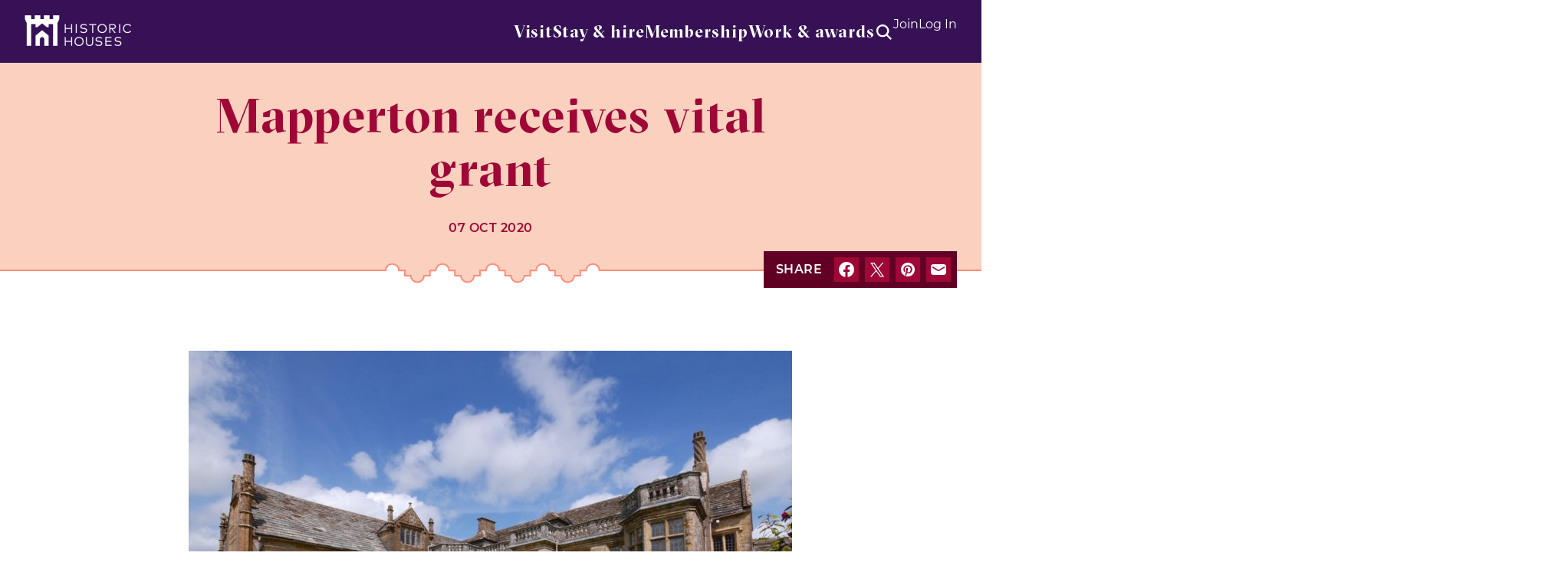

--- FILE ---
content_type: text/html; charset=UTF-8
request_url: https://www.historichouses.org/news/mapperton-receives-vital-grant/
body_size: 16044
content:
<!DOCTYPE html>
<html lang="en-GB">
<head>
    <!-- Google Tag Manager -->
<script>(function(w,d,s,l,i){w[l]=w[l]||[];w[l].push({'gtm.start':
new Date().getTime(),event:'gtm.js'});var f=d.getElementsByTagName(s)[0],
j=d.createElement(s),dl=l!='dataLayer'?'&l='+l:'';j.async=true;j.src=
'https://www.googletagmanager.com/gtm.js?id='+i+dl;f.parentNode.insertBefore(j,f);
})(window,document,'script','dataLayer','GTM-TTMRD3D');</script>
<!-- End Google Tag Manager -->    <meta charset="UTF-8">
    <meta name="viewport" content="width=device-width, initial-scale=1, minimum-scale=1, maximum-scale=1">
        <title>Mapperton receives vital grant - Historic Houses | Historic Houses</title>
    <meta name='robots' content='index, follow, max-image-preview:large, max-snippet:-1, max-video-preview:-1' />

	<!-- This site is optimized with the Yoast SEO plugin v26.8 - https://yoast.com/product/yoast-seo-wordpress/ -->
	<link rel="canonical" href="https://www.historichouses.org/news/mapperton-receives-vital-grant/" />
	<meta property="og:locale" content="en_GB" />
	<meta property="og:type" content="article" />
	<meta property="og:title" content="Mapperton receives vital grant - Historic Houses" />
	<meta property="og:description" content="Almost 450 heritage organisations in England, including Mapperton, have been awarded cash from the first round of the Culture Recovery Fund for Heritage." />
	<meta property="og:url" content="https://www.historichouses.org/news/mapperton-receives-vital-grant/" />
	<meta property="og:site_name" content="Historic Houses" />
	<meta property="article:publisher" content="https://www.facebook.com/HistoricHousesUK/" />
	<meta property="article:modified_time" content="2021-02-24T09:26:17+00:00" />
	<meta property="og:image" content="https://www.historichouses.org/app/uploads/2021/02/mapperton.jpg" />
	<meta property="og:image:width" content="835" />
	<meta property="og:image:height" content="625" />
	<meta property="og:image:type" content="image/jpeg" />
	<meta name="twitter:card" content="summary_large_image" />
	<meta name="twitter:site" content="@Historic_Houses" />
	<script type="application/ld+json" class="yoast-schema-graph">{"@context":"https://schema.org","@graph":[{"@type":"WebPage","@id":"https://www.historichouses.org/news/mapperton-receives-vital-grant/","url":"https://www.historichouses.org/news/mapperton-receives-vital-grant/","name":"Mapperton receives vital grant - Historic Houses","isPartOf":{"@id":"https://www.historichouses.org/#website"},"primaryImageOfPage":{"@id":"https://www.historichouses.org/news/mapperton-receives-vital-grant/#primaryimage"},"image":{"@id":"https://www.historichouses.org/news/mapperton-receives-vital-grant/#primaryimage"},"thumbnailUrl":"https://cdn.historichouses.org/app/uploads/2021/02/mapperton.jpg","datePublished":"2020-10-07T15:30:27+00:00","dateModified":"2021-02-24T09:26:17+00:00","inLanguage":"en-GB","potentialAction":[{"@type":"ReadAction","target":["https://www.historichouses.org/news/mapperton-receives-vital-grant/"]}]},{"@type":"ImageObject","inLanguage":"en-GB","@id":"https://www.historichouses.org/news/mapperton-receives-vital-grant/#primaryimage","url":"https://cdn.historichouses.org/app/uploads/2021/02/mapperton.jpg","contentUrl":"https://cdn.historichouses.org/app/uploads/2021/02/mapperton.jpg","width":835,"height":625,"caption":"Mapperton Gardens hosts wedding ceremonies"},{"@type":"WebSite","@id":"https://www.historichouses.org/#website","url":"https://www.historichouses.org/","name":"Historic Houses","description":"Where History Lives","potentialAction":[{"@type":"SearchAction","target":{"@type":"EntryPoint","urlTemplate":"https://www.historichouses.org/?s={search_term_string}"},"query-input":{"@type":"PropertyValueSpecification","valueRequired":true,"valueName":"search_term_string"}}],"inLanguage":"en-GB"}]}</script>
	<!-- / Yoast SEO plugin. -->


<link rel='dns-prefetch' href='//code.jquery.com' />
<style id='wp-img-auto-sizes-contain-inline-css' type='text/css'>
img:is([sizes=auto i],[sizes^="auto," i]){contain-intrinsic-size:3000px 1500px}
/*# sourceURL=wp-img-auto-sizes-contain-inline-css */
</style>
<style id='classic-theme-styles-inline-css' type='text/css'>
/*! This file is auto-generated */
.wp-block-button__link{color:#fff;background-color:#32373c;border-radius:9999px;box-shadow:none;text-decoration:none;padding:calc(.667em + 2px) calc(1.333em + 2px);font-size:1.125em}.wp-block-file__button{background:#32373c;color:#fff;text-decoration:none}
/*# sourceURL=/wp-includes/css/classic-themes.min.css */
</style>
<link rel='stylesheet' id='style-css' href='https://www.historichouses.org/app/themes/historic-houses/assets/css/main.68d53b049ecb3d45a57f.min.css?ver=1765794876' type='text/css' media='screen' />
<script type="text/javascript" src="https://code.jquery.com/jquery-3.6.0.min.js?ver=3.6.0" id="jquery-js"></script>
<script type="text/javascript" id="3d-flip-book-client-locale-loader-js-extra">
/* <![CDATA[ */
var FB3D_CLIENT_LOCALE = {"ajaxurl":"https://www.historichouses.org/wp/wp-admin/admin-ajax.php","dictionary":{"Table of contents":"Table of contents","Close":"Close","Bookmarks":"Bookmarks","Thumbnails":"Thumbnails","Search":"Search","Share":"Share","Facebook":"Facebook","Twitter":"Twitter","Email":"Email","Play":"Play","Previous page":"Previous page","Next page":"Next page","Zoom in":"Zoom in","Zoom out":"Zoom out","Fit view":"Fit view","Auto play":"Auto play","Full screen":"Full screen","More":"More","Smart pan":"Smart pan","Single page":"Single page","Sounds":"Sounds","Stats":"Stats","Print":"Print","Download":"Download","Goto first page":"Goto first page","Goto last page":"Goto last page"},"images":"https://www.historichouses.org/app/plugins/interactive-3d-flipbook-powered-physics-engine/assets/images/","jsData":{"urls":[],"posts":{"ids_mis":[],"ids":[]},"pages":[],"firstPages":[],"bookCtrlProps":[],"bookTemplates":[]},"key":"3d-flip-book","pdfJS":{"pdfJsLib":"https://www.historichouses.org/app/plugins/interactive-3d-flipbook-powered-physics-engine/assets/js/pdf.min.js?ver=4.3.136","pdfJsWorker":"https://www.historichouses.org/app/plugins/interactive-3d-flipbook-powered-physics-engine/assets/js/pdf.worker.js?ver=4.3.136","stablePdfJsLib":"https://www.historichouses.org/app/plugins/interactive-3d-flipbook-powered-physics-engine/assets/js/stable/pdf.min.js?ver=2.5.207","stablePdfJsWorker":"https://www.historichouses.org/app/plugins/interactive-3d-flipbook-powered-physics-engine/assets/js/stable/pdf.worker.js?ver=2.5.207","pdfJsCMapUrl":"https://www.historichouses.org/app/plugins/interactive-3d-flipbook-powered-physics-engine/assets/cmaps/"},"cacheurl":"https://www.historichouses.org/app/uploads/3d-flip-book/cache/","pluginsurl":"https://www.historichouses.org/app/plugins/","pluginurl":"https://www.historichouses.org/app/plugins/interactive-3d-flipbook-powered-physics-engine/","thumbnailSize":{"width":"150","height":"150"},"version":"1.16.17"};
//# sourceURL=3d-flip-book-client-locale-loader-js-extra
/* ]]> */
</script>
<script type="text/javascript" src="https://www.historichouses.org/app/plugins/interactive-3d-flipbook-powered-physics-engine/assets/js/client-locale-loader.js?ver=1.16.17" id="3d-flip-book-client-locale-loader-js" async="async" data-wp-strategy="async"></script>
<link rel='shortlink' href='https://www.historichouses.org/?p=1762' />
<link rel="icon" href="https://cdn.historichouses.org/app/uploads/2024/05/cropped-favicon-historic-houses-32x32.png" sizes="32x32" />
<link rel="icon" href="https://cdn.historichouses.org/app/uploads/2024/05/cropped-favicon-historic-houses-192x192.png" sizes="192x192" />
<link rel="apple-touch-icon" href="https://cdn.historichouses.org/app/uploads/2024/05/cropped-favicon-historic-houses-180x180.png" />
<meta name="msapplication-TileImage" content="https://cdn.historichouses.org/app/uploads/2024/05/cropped-favicon-historic-houses-270x270.png" />
		<style type="text/css" id="wp-custom-css">
			.content-box-lavender {
	margin-bottom: 32px;
	background-color: #F4ECF7;
	border-left: 8px solid #BA88C9;
	padding: 16px;
	box-shadow: 0px 2px 8px #9F9F9E;
	text-align: left;
	font-style: italic;
}

.content-list-box-lavender {
	margin-bottom: 32px;
	background-color: #F4ECF7;
	padding: 25px;
	box-shadow: 0px 2px 8px #9F9F9E;
	text-align: left;
}

.content-box-mint {
	margin-bottom: 32px;
	background-color: #f2f8f1;
	padding: 25px;
	box-shadow: 0px 2px 8px #9F9F9E;
	text-align: left;
}

.content-box-sky {
	margin-top: 32px;
	margin-bottom: 32px;
	background-color: #ebf6f9;
	padding: 25px;
	box-shadow: 0px 2px 8px #9F9F9E;
	text-align: left;
}

.content-box-coral {
	margin-bottom: 32px;
	background-color: #fdebe3;
	padding: 25px;
	box-shadow: 0px 2px 8px #9F9F9E;
	text-align: left;
}

.old-magazines-shelf {
  display: grid;
  grid-template-columns: 1fr 1fr;
  column-gap: 30px;
  font-weight: bold;
  color: #003770;
  letter-spacing: 1px;
  text-align: center;
}

#epc-table {
  border-collapse: collapse;
  width: 100%;
}

#epc-table td, #epc-table th {
  border: 1px solid #ddd;
  padding: 8px;
}

#epc-table tr:nth-child(2){background-color: #ebf6f9;}
#epc-table tr:nth-child(4){background-color: #ebf6f9;}
#epc-table tr:nth-child(6){background-color: #ebf6f9;}
#epc-table tr:nth-child(9){background-color: #ebf6f9;}
#epc-table tr:nth-child(11){background-color: #ebf6f9;}

#epc-table th {
  padding-top: 12px;
  padding-bottom: 12px;
  text-align: left;
  background-color: #00193A;
  color: white;
}		</style>
		<meta name="facebook-domain-verification" content="1fpmiz22uvq556p5102d2bkjlu3cmr" />
<!-- Facebook Pixel Code -->
<script>
!function(f,b,e,v,n,t,s)
{if(f.fbq)return;n=f.fbq=function(){n.callMethod?
n.callMethod.apply(n,arguments):n.queue.push(arguments)};
if(!f._fbq)f._fbq=n;n.push=n;n.loaded=!0;n.version='2.0';
n.queue=[];t=b.createElement(e);t.async=!0;
t.src=v;s=b.getElementsByTagName(e)[0];
s.parentNode.insertBefore(t,s)}(window, document,'script',
'https://connect.facebook.net/en_US/fbevents.js');
fbq('init', '236956379973323');
fbq('track', 'PageView');
</script>
<noscript><img height="1" width="1" style="display:none" src="https://www.facebook.com/tr?id=236956379973323&ev=PageView&noscript=1" /></noscript>
<!-- End Facebook Pixel Code --><style id='global-styles-inline-css' type='text/css'>
:root{--wp--preset--aspect-ratio--square: 1;--wp--preset--aspect-ratio--4-3: 4/3;--wp--preset--aspect-ratio--3-4: 3/4;--wp--preset--aspect-ratio--3-2: 3/2;--wp--preset--aspect-ratio--2-3: 2/3;--wp--preset--aspect-ratio--16-9: 16/9;--wp--preset--aspect-ratio--9-16: 9/16;--wp--preset--color--black: #000000;--wp--preset--color--cyan-bluish-gray: #abb8c3;--wp--preset--color--white: #ffffff;--wp--preset--color--pale-pink: #f78da7;--wp--preset--color--vivid-red: #cf2e2e;--wp--preset--color--luminous-vivid-orange: #ff6900;--wp--preset--color--luminous-vivid-amber: #fcb900;--wp--preset--color--light-green-cyan: #7bdcb5;--wp--preset--color--vivid-green-cyan: #00d084;--wp--preset--color--pale-cyan-blue: #8ed1fc;--wp--preset--color--vivid-cyan-blue: #0693e3;--wp--preset--color--vivid-purple: #9b51e0;--wp--preset--gradient--vivid-cyan-blue-to-vivid-purple: linear-gradient(135deg,rgb(6,147,227) 0%,rgb(155,81,224) 100%);--wp--preset--gradient--light-green-cyan-to-vivid-green-cyan: linear-gradient(135deg,rgb(122,220,180) 0%,rgb(0,208,130) 100%);--wp--preset--gradient--luminous-vivid-amber-to-luminous-vivid-orange: linear-gradient(135deg,rgb(252,185,0) 0%,rgb(255,105,0) 100%);--wp--preset--gradient--luminous-vivid-orange-to-vivid-red: linear-gradient(135deg,rgb(255,105,0) 0%,rgb(207,46,46) 100%);--wp--preset--gradient--very-light-gray-to-cyan-bluish-gray: linear-gradient(135deg,rgb(238,238,238) 0%,rgb(169,184,195) 100%);--wp--preset--gradient--cool-to-warm-spectrum: linear-gradient(135deg,rgb(74,234,220) 0%,rgb(151,120,209) 20%,rgb(207,42,186) 40%,rgb(238,44,130) 60%,rgb(251,105,98) 80%,rgb(254,248,76) 100%);--wp--preset--gradient--blush-light-purple: linear-gradient(135deg,rgb(255,206,236) 0%,rgb(152,150,240) 100%);--wp--preset--gradient--blush-bordeaux: linear-gradient(135deg,rgb(254,205,165) 0%,rgb(254,45,45) 50%,rgb(107,0,62) 100%);--wp--preset--gradient--luminous-dusk: linear-gradient(135deg,rgb(255,203,112) 0%,rgb(199,81,192) 50%,rgb(65,88,208) 100%);--wp--preset--gradient--pale-ocean: linear-gradient(135deg,rgb(255,245,203) 0%,rgb(182,227,212) 50%,rgb(51,167,181) 100%);--wp--preset--gradient--electric-grass: linear-gradient(135deg,rgb(202,248,128) 0%,rgb(113,206,126) 100%);--wp--preset--gradient--midnight: linear-gradient(135deg,rgb(2,3,129) 0%,rgb(40,116,252) 100%);--wp--preset--font-size--small: 13px;--wp--preset--font-size--medium: 20px;--wp--preset--font-size--large: 36px;--wp--preset--font-size--x-large: 42px;--wp--preset--spacing--20: 0.44rem;--wp--preset--spacing--30: 0.67rem;--wp--preset--spacing--40: 1rem;--wp--preset--spacing--50: 1.5rem;--wp--preset--spacing--60: 2.25rem;--wp--preset--spacing--70: 3.38rem;--wp--preset--spacing--80: 5.06rem;--wp--preset--shadow--natural: 6px 6px 9px rgba(0, 0, 0, 0.2);--wp--preset--shadow--deep: 12px 12px 50px rgba(0, 0, 0, 0.4);--wp--preset--shadow--sharp: 6px 6px 0px rgba(0, 0, 0, 0.2);--wp--preset--shadow--outlined: 6px 6px 0px -3px rgb(255, 255, 255), 6px 6px rgb(0, 0, 0);--wp--preset--shadow--crisp: 6px 6px 0px rgb(0, 0, 0);}:where(.is-layout-flex){gap: 0.5em;}:where(.is-layout-grid){gap: 0.5em;}body .is-layout-flex{display: flex;}.is-layout-flex{flex-wrap: wrap;align-items: center;}.is-layout-flex > :is(*, div){margin: 0;}body .is-layout-grid{display: grid;}.is-layout-grid > :is(*, div){margin: 0;}:where(.wp-block-columns.is-layout-flex){gap: 2em;}:where(.wp-block-columns.is-layout-grid){gap: 2em;}:where(.wp-block-post-template.is-layout-flex){gap: 1.25em;}:where(.wp-block-post-template.is-layout-grid){gap: 1.25em;}.has-black-color{color: var(--wp--preset--color--black) !important;}.has-cyan-bluish-gray-color{color: var(--wp--preset--color--cyan-bluish-gray) !important;}.has-white-color{color: var(--wp--preset--color--white) !important;}.has-pale-pink-color{color: var(--wp--preset--color--pale-pink) !important;}.has-vivid-red-color{color: var(--wp--preset--color--vivid-red) !important;}.has-luminous-vivid-orange-color{color: var(--wp--preset--color--luminous-vivid-orange) !important;}.has-luminous-vivid-amber-color{color: var(--wp--preset--color--luminous-vivid-amber) !important;}.has-light-green-cyan-color{color: var(--wp--preset--color--light-green-cyan) !important;}.has-vivid-green-cyan-color{color: var(--wp--preset--color--vivid-green-cyan) !important;}.has-pale-cyan-blue-color{color: var(--wp--preset--color--pale-cyan-blue) !important;}.has-vivid-cyan-blue-color{color: var(--wp--preset--color--vivid-cyan-blue) !important;}.has-vivid-purple-color{color: var(--wp--preset--color--vivid-purple) !important;}.has-black-background-color{background-color: var(--wp--preset--color--black) !important;}.has-cyan-bluish-gray-background-color{background-color: var(--wp--preset--color--cyan-bluish-gray) !important;}.has-white-background-color{background-color: var(--wp--preset--color--white) !important;}.has-pale-pink-background-color{background-color: var(--wp--preset--color--pale-pink) !important;}.has-vivid-red-background-color{background-color: var(--wp--preset--color--vivid-red) !important;}.has-luminous-vivid-orange-background-color{background-color: var(--wp--preset--color--luminous-vivid-orange) !important;}.has-luminous-vivid-amber-background-color{background-color: var(--wp--preset--color--luminous-vivid-amber) !important;}.has-light-green-cyan-background-color{background-color: var(--wp--preset--color--light-green-cyan) !important;}.has-vivid-green-cyan-background-color{background-color: var(--wp--preset--color--vivid-green-cyan) !important;}.has-pale-cyan-blue-background-color{background-color: var(--wp--preset--color--pale-cyan-blue) !important;}.has-vivid-cyan-blue-background-color{background-color: var(--wp--preset--color--vivid-cyan-blue) !important;}.has-vivid-purple-background-color{background-color: var(--wp--preset--color--vivid-purple) !important;}.has-black-border-color{border-color: var(--wp--preset--color--black) !important;}.has-cyan-bluish-gray-border-color{border-color: var(--wp--preset--color--cyan-bluish-gray) !important;}.has-white-border-color{border-color: var(--wp--preset--color--white) !important;}.has-pale-pink-border-color{border-color: var(--wp--preset--color--pale-pink) !important;}.has-vivid-red-border-color{border-color: var(--wp--preset--color--vivid-red) !important;}.has-luminous-vivid-orange-border-color{border-color: var(--wp--preset--color--luminous-vivid-orange) !important;}.has-luminous-vivid-amber-border-color{border-color: var(--wp--preset--color--luminous-vivid-amber) !important;}.has-light-green-cyan-border-color{border-color: var(--wp--preset--color--light-green-cyan) !important;}.has-vivid-green-cyan-border-color{border-color: var(--wp--preset--color--vivid-green-cyan) !important;}.has-pale-cyan-blue-border-color{border-color: var(--wp--preset--color--pale-cyan-blue) !important;}.has-vivid-cyan-blue-border-color{border-color: var(--wp--preset--color--vivid-cyan-blue) !important;}.has-vivid-purple-border-color{border-color: var(--wp--preset--color--vivid-purple) !important;}.has-vivid-cyan-blue-to-vivid-purple-gradient-background{background: var(--wp--preset--gradient--vivid-cyan-blue-to-vivid-purple) !important;}.has-light-green-cyan-to-vivid-green-cyan-gradient-background{background: var(--wp--preset--gradient--light-green-cyan-to-vivid-green-cyan) !important;}.has-luminous-vivid-amber-to-luminous-vivid-orange-gradient-background{background: var(--wp--preset--gradient--luminous-vivid-amber-to-luminous-vivid-orange) !important;}.has-luminous-vivid-orange-to-vivid-red-gradient-background{background: var(--wp--preset--gradient--luminous-vivid-orange-to-vivid-red) !important;}.has-very-light-gray-to-cyan-bluish-gray-gradient-background{background: var(--wp--preset--gradient--very-light-gray-to-cyan-bluish-gray) !important;}.has-cool-to-warm-spectrum-gradient-background{background: var(--wp--preset--gradient--cool-to-warm-spectrum) !important;}.has-blush-light-purple-gradient-background{background: var(--wp--preset--gradient--blush-light-purple) !important;}.has-blush-bordeaux-gradient-background{background: var(--wp--preset--gradient--blush-bordeaux) !important;}.has-luminous-dusk-gradient-background{background: var(--wp--preset--gradient--luminous-dusk) !important;}.has-pale-ocean-gradient-background{background: var(--wp--preset--gradient--pale-ocean) !important;}.has-electric-grass-gradient-background{background: var(--wp--preset--gradient--electric-grass) !important;}.has-midnight-gradient-background{background: var(--wp--preset--gradient--midnight) !important;}.has-small-font-size{font-size: var(--wp--preset--font-size--small) !important;}.has-medium-font-size{font-size: var(--wp--preset--font-size--medium) !important;}.has-large-font-size{font-size: var(--wp--preset--font-size--large) !important;}.has-x-large-font-size{font-size: var(--wp--preset--font-size--x-large) !important;}
/*# sourceURL=global-styles-inline-css */
</style>
</head>
<body class="wp-singular article-template-default single single-article postid-1762 wp-theme-historic-houses" tabindex="0">
    <!-- Google Tag Manager (noscript) -->
<noscript><iframe src="https://www.googletagmanager.com/ns.html?id=GTM-TTMRD3D"
height="0" width="0" style="display:none;visibility:hidden"></iframe></noscript>
<!-- End Google Tag Manager (noscript) -->    <a class="skip-link visually-hidden focusable" href="#main-content">Skip to content</a>
    <header class="c-global-header">
    <div class="c-global-header__container">
        <div class="c-global-header__container__item c-global-header__container__item--logo">
    <div class="o-logo">
        <a href="https://www.historichouses.org/" title="Historic Houses" class="o-logo__link">
            <img src="https://www.historichouses.org/app/themes/historic-houses/assets/img/logo.png" alt="Historic Houses brand" class="o-logo__image">
        </a>
    </div>
</div>
        <div class="c-global-header__container__item c-global-header__container__item--navigation js-dropdown-wrapper">
            <nav class="c-primary-navigation">
    <ul class="c-primary-navigation__list">
        <li class="c-primary-navigation__list__item js-dropdown-parent"><a href="https://www.historichouses.org/visit-a-house/" class="js-nav-link">Visit</a></li><li class="c-primary-navigation__list__item js-dropdown-parent"><a href="#" class="js-nav-link">Stay & hire</a><div class="c-mega-menu"><div class="c-section c-panel u-pt-xs-0 u-pb-xs-0"><div class="u-display-xs-b u-display-md-n js-expanded-content u-pt-xs-16 u-pl-xs-16 u-pr-xs-16 u-pt-sm-32 u-pl-sm-32 u-pr-sm-32"><div class="text-heading-2 u-t-purple-dark u-mb-xs-32">Stay & hire</div></div><div class="c-mega-menu__split"><div class="c-mega-menu__split--column"><div class="text-heading-5 u-t-purple-medium u-mb-xs-16">Stays & holidays</div><p>From bed &amp; breakfast to self-contained apartments or luxurious hotels, make your next visit to a historic house more than a day trip</p><p class="c-button-row u-mt-xs-40"><a href="https://www.historichouses.org/stays/" class="o-btn c-button-row__button o-btn--purple o-btn--primary" title="Browse historic stays"><span class="o-btn__label">Browse historic stays</span></a></p></div><div class="c-mega-menu__split--column"><div class="text-heading-5 u-t-purple-medium u-mb-xs-16">Weddings & exclusive use</div><p>Impossibly romantic and built to impress, our stunning member places are ideal for partying and entertaining</p><p class="c-button-row u-mt-xs-40"><a href="https://www.historichouses.org/weddings/" class="o-btn c-button-row__button o-btn--purple o-btn--primary" title="View wedding venues"><span class="o-btn__label">View wedding venues</span></a><a href="https://www.historichouses.org/corporate-hire/?house-exclusive-use-feature=corporate-hire" class="o-btn c-button-row__button o-btn--purple o-btn--primary" title="View houses for hire"><span class="o-btn__label">View houses for hire</span></a></p><div class="o-ornament o-ornament--medieval-sm"><svg width="186" height="22" viewBox="0 0 186 22" fill="none" xmlns="http://www.w3.org/2000/svg" class="o-ornament__icon"><path d="M44 11H1V22H44V11Z" fill="white" class="o-ornament__icon__background"></path><path d="M124.215 11H64.3311V22H124.215V11Z" fill="white" class="o-ornament__icon__background"></path><path d="M185.95 11H145.04V22H185.95V11Z" fill="white" class="o-ornament__icon__background"></path><path fill-rule="evenodd" clip-rule="evenodd" d="M42.2 11H63.0289V21H42.2V11ZM124.21 11H145.04V21H124.21V11Z" fill="white" class="o-ornament__icon__foreground"></path><path fill-rule="evenodd" clip-rule="evenodd" d="M22.672 1H1.84302V12H22.672V1ZM103.385 1H83.858V12H103.385V1ZM164.57 1H184.1V12H164.57V1Z" fill="white" class="o-ornament__icon__background"></path><path d="M1.95203 12V1H22.518V11H23H42.562V21H63.128V11H83.172V1H103.738V11H123.78V21H144.35V11H164.39V1H184.96V12" stroke="#BA88C9" stroke-width="2" stroke-miterlimit="10" class="o-ornament__icon__border"></path></svg></div></div></div></div></div></li><li class="c-primary-navigation__list__item js-dropdown-parent"><a href="#" class="js-nav-link">Membership</a><div class="c-mega-menu"><div class="c-mega-menu__wrapper"><div class="u-display-xs-b u-display-md-n js-expanded-content"><div class="text-heading-2 u-t-purple-dark u-mb-xs-32">Membership</div></div><ul class="c-mega-menu__columns"><li class="c-mega-menu__columns__column c-mega-menu__columns__column--span-2"><div class="c-module"><div class="text-heading-6 c-module__title">About membership</div><ul class="o-link-list o-link-list--chevron"><li class="o-link-list__item"><a href="https://www.historichouses.org/why-join/" title="Why join?">Why join?<svg class="icon icon-chevron-right icon--16x16 icon--purple-light"><use xlink:href="https://www.historichouses.org/app/themes/historic-houses/assets/svg/icons.svg?1#chevron-right"></use></svg></a></li><li class="o-link-list__item"><a href="https://www.historichouses.org/why-join/membership-faqs/" title="Membership FAQs">Membership FAQs<svg class="icon icon-chevron-right icon--16x16 icon--purple-light"><use xlink:href="https://www.historichouses.org/app/themes/historic-houses/assets/svg/icons.svg?1#chevron-right"></use></svg></a></li><li class="o-link-list__item"><a href="https://www.historichouses.org/how-it-helps/" title="How membership helps">How membership helps<svg class="icon icon-chevron-right icon--16x16 icon--purple-light"><use xlink:href="https://www.historichouses.org/app/themes/historic-houses/assets/svg/icons.svg?1#chevron-right"></use></svg></a></li><li class="o-link-list__item"><a href="https://www.historichouses.org/become-a-member/" title="Other membership types">Other membership types<svg class="icon icon-chevron-right icon--16x16 icon--purple-light"><use xlink:href="https://www.historichouses.org/app/themes/historic-houses/assets/svg/icons.svg?1#chevron-right"></use></svg></a></li></ul></div></li><li class="c-mega-menu__columns__column c-mega-menu__columns__column--span-2"><div class="c-module"><div class="text-heading-6 c-module__title">Gifts & referrals</div><ul class="o-link-list o-link-list--chevron"><li class="o-link-list__item"><a href="https://www.historichouses.org/gift-membership/" title="Gift Membership">Gift Membership<svg class="icon icon-chevron-right icon--16x16 icon--purple-light"><use xlink:href="https://www.historichouses.org/app/themes/historic-houses/assets/svg/icons.svg?1#chevron-right"></use></svg></a></li><li class="o-link-list__item"><a href="https://www.historichouses.org/referafriend/" title="Refer a friend">Refer a friend<svg class="icon icon-chevron-right icon--16x16 icon--purple-light"><use xlink:href="https://www.historichouses.org/app/themes/historic-houses/assets/svg/icons.svg?1#chevron-right"></use></svg></a></li></ul></div></li><li class="c-mega-menu__widget c-mega-menu__columns__column c-mega-menu__columns__column--span-5"><div class="c-module c-module--border c-module--cta c-module--border"><div class="text-heading-6 c-module__title">Become a Historic Houses member</div><div class="s-wysiwyg"><p>Explore the nation&#8217;s heritage from just £71 per year in 2025.</p>
<ul>
<li>Access hundreds of beautiful and historic houses and gardens</li>
<li>Receive our quarterly magazine, featuring fascinating news and stories</li>
<li>Book exclusive owner-guided tours around extraordinary homes</li>
</ul>
<a href="https://www.historichouses.org/join" class="o-btn c-button-row__button o-btn--purple   o-btn--primary " title="Join now" target="_self"><span class="o-btn__label">Join now</span></a>
</div></div></li></ul></div></div></li><li class="c-primary-navigation__list__item js-dropdown-parent"><a href="#" class="js-nav-link">Work & awards</a><div class="c-mega-menu"><div class="c-mega-menu__wrapper"><div class="u-display-xs-b u-display-md-n js-expanded-content"><div class="text-heading-2 u-t-purple-dark u-mb-xs-32">Work & awards</div></div><ul class="c-mega-menu__columns"><li class="c-mega-menu__columns__column c-mega-menu__columns__column--span-2"><div class="c-module"><div class="text-heading-6 c-module__title">What we do</div><ul class="o-link-list o-link-list--chevron"><li class="o-link-list__item"><a href="https://www.historichouses.org/about-us/" title="About us">About us<svg class="icon icon-chevron-right icon--16x16 icon--purple-light"><use xlink:href="https://www.historichouses.org/app/themes/historic-houses/assets/svg/icons.svg?1#chevron-right"></use></svg></a></li><li class="o-link-list__item"><a href="https://www.historichouses.org/our-places-matter/" title="Our places matter">Our places matter<svg class="icon icon-chevron-right icon--16x16 icon--purple-light"><use xlink:href="https://www.historichouses.org/app/themes/historic-houses/assets/svg/icons.svg?1#chevron-right"></use></svg></a></li><li class="o-link-list__item"><a href="https://www.historichouses.org/policy-hub/" title="Our campaigns">Our campaigns<svg class="icon icon-chevron-right icon--16x16 icon--purple-light"><use xlink:href="https://www.historichouses.org/app/themes/historic-houses/assets/svg/icons.svg?1#chevron-right"></use></svg></a></li><li class="o-link-list__item"><a href="https://www.historichouses.org/support-us/" title="Support us">Support us<svg class="icon icon-chevron-right icon--16x16 icon--purple-light"><use xlink:href="https://www.historichouses.org/app/themes/historic-houses/assets/svg/icons.svg?1#chevron-right"></use></svg></a></li></ul></div></li><li class="c-mega-menu__columns__column c-mega-menu__columns__column--span-2"><div class="c-module"><div class="text-heading-6 c-module__title">The latest</div><ul class="o-link-list o-link-list--chevron"><li class="o-link-list__item"><a href="https://www.historichouses.org/news/" title="News and updates">News and updates<svg class="icon icon-chevron-right icon--16x16 icon--purple-light"><use xlink:href="https://www.historichouses.org/app/themes/historic-houses/assets/svg/icons.svg?1#chevron-right"></use></svg></a></li><li class="o-link-list__item"><a href="https://www.historichouses.org/upcoming-events/" title="Events at our places">Events at our places<svg class="icon icon-chevron-right icon--16x16 icon--purple-light"><use xlink:href="https://www.historichouses.org/app/themes/historic-houses/assets/svg/icons.svg?1#chevron-right"></use></svg></a></li><li class="o-link-list__item"><a href="https://www.historichouses.org/subscribe-to-our-weekly-bulletin/" title="Subscribe to our bulletins">Subscribe to our bulletins<svg class="icon icon-chevron-right icon--16x16 icon--purple-light"><use xlink:href="https://www.historichouses.org/app/themes/historic-houses/assets/svg/icons.svg?1#chevron-right"></use></svg></a></li><li class="o-link-list__item"><a href="https://www.historichouses.org/jobs-and-volunteering/" title="Jobs and volunteering">Jobs and volunteering<svg class="icon icon-chevron-right icon--16x16 icon--purple-light"><use xlink:href="https://www.historichouses.org/app/themes/historic-houses/assets/svg/icons.svg?1#chevron-right"></use></svg></a></li></ul></div></li><li class="c-mega-menu__columns__column c-mega-menu__columns__column--span-2"><div class="c-module"><div class="text-heading-6 c-module__title">Stories</div><ul class="o-link-list o-link-list--chevron"><li class="o-link-list__item"><a href="https://www.historichouses.org/editorial/" title="Browse all editorial">Browse all editorial<svg class="icon icon-chevron-right icon--16x16 icon--purple-light"><use xlink:href="https://www.historichouses.org/app/themes/historic-houses/assets/svg/icons.svg?1#chevron-right"></use></svg></a></li><li class="o-link-list__item"><a href="https://www.historichouses.org/our-awards/" title="Our awards">Our awards<svg class="icon icon-chevron-right icon--16x16 icon--purple-light"><use xlink:href="https://www.historichouses.org/app/themes/historic-houses/assets/svg/icons.svg?1#chevron-right"></use></svg></a></li><li class="o-link-list__item"><a href="https://www.historichouses.org/magazine/" title="Historic House magazine">Historic House magazine<svg class="icon icon-chevron-right icon--16x16 icon--purple-light"><use xlink:href="https://www.historichouses.org/app/themes/historic-houses/assets/svg/icons.svg?1#chevron-right"></use></svg></a></li></ul></div></li></ul></div></div></li>    </ul>
</nav>
            <div class="c-global-header__ornament u-mt-xs-56 u-mb-xs-56 u-display-md-n"></div>
            <div class="c-global-header__actions u-display-md-n">
                                    <a href="https://www.historichouses.org/join/" class="o-btn o-btn--secondary o-btn--purple c-global-header__actions__trigger">
                        <span class="o-btn__label">Join</span>
                    </a>
                    <button class="o-btn o-btn--tertiary o-btn--purple c-global-header__actions__trigger js-login-trigger">
                        <span class="o-btn__label">Log In</span>
                    </button>
                            </div>
        </div>
        <div class="c-global-header__container__item c-global-header__container__item--actions">
            <div class="c-global-header__actions">
                <button class="c-global-header__actions__trigger c-global-header__actions__trigger--search js-search-trigger">
    <span>
        <svg class="icon icon-search icon--white"><use xlink:href="https://www.historichouses.org/app/themes/historic-houses/assets/svg/icons.svg?1#search"></use></svg>    </span>
    <span>
        <svg class="icon icon-close icon--white"><use xlink:href="https://www.historichouses.org/app/themes/historic-houses/assets/svg/icons.svg?1#close"></use></svg>    </span>
</button>
<div class="c-global-header__search js-search-area">
    <div class="l-container u-pb-xs-0">
        <div class="l-row u-jc-md-c">
            <div class="l-col-md-7 u-ac-xs">
                <h2 class="text-heading-2 u-mb-xs-24 u-mb-md-40">
                    Site Search
                </h2>
            </div>
        </div>
        <div class="l-row u-jc-xs-c">
            <div class="l-col-md-8 l-col-lg-6">
                <form class="c-typeahead-search c-typeahead-search--v2 c-typeahead-search--blue search-form" role="search" method="get" action="https://www.historichouses.org/">
    <div class="c-typeahead-search__control">
        <div class="o-input o-input--blue">
            <span class="o-input__aside o-input__aside--left">
                <svg class="icon icon-search icon--right icon--blue-light"><use xlink:href="https://www.historichouses.org/app/themes/historic-houses/assets/svg/icons.svg?1#search"></use></svg>            </span>
            <input placeholder="Search the website" value="" type="search" name="s" class="o-input__control">
        </div>
    </div>
    <button class="c-typeahead-search__action o-btn o-btn--secondary o-btn--blue" type="submit">
        Search
    </button>
</form>
            </div>
        </div>
    </div>
</div>
<button class="o-hamburger c-global-header__actions__trigger c-global-header__actions__trigger--hamburger js-mobile-menu-trigger">
    <span class="o-hamburger__box">
        <span class="o-hamburger__box__inner"></span>
    </span>
</button>
            </div>
            <div class="c-global-header__actions c-global-header__actions--account">
                                    <a href="https://www.historichouses.org/join/" class="o-btn o-btn--secondary o-btn--purple c-global-header__actions__trigger">
                        <span class="o-btn__label">Join</span>
                    </a>
                    <button class="o-btn o-btn--tertiary o-btn--on-dark-bg o-btn--purple c-global-header__actions__trigger js-login-trigger">
                        <span class="o-btn__label">Log In</span>
                    </button>
                            </div>
        </div>
    </div>
</header>
    <main class="l-main" id="main-content">
        <div class="c-hero c-hero--red">
    <div class="c-hero__main">
        <div class="l-container">
            <div class="l-row">
                <div class="l-col-md-8 l-col-md-offset-2 u-ac-xs">
                                        <div class="c-hero__body">
                        <h1 class="c-hero__title u-mb-xs-24">Mapperton receives vital grant</h1>
                    </div>
                    <div class="o-meta o-meta--primary o-meta--red">
                                                                        <time datetime="2020-10-07" class="o-meta__box o-meta__box--date">07 Oct 2020</time>
                    </div>
                </div>
            </div>
        </div>
        <div class="o-ornament o-ornament--jacobean"><svg width="281" height="44" viewBox="0 0 281 44" fill="none" xmlns="http://www.w3.org/2000/svg" class="o-ornament__icon"><path d="M1.00005 18.7402C1.00005 14.0202 4.38003 10.2002 9.17003 10.2002C13.96 10.2002 17.8401 14.0202 17.8401 18.7402H25.5101V25.4402H33.18C33.18 30.1602 37.06 33.9802 41.85 33.9802C46.64 33.9802 50.5201 30.1602 50.5201 25.4402H58.1901V18.7402H65.86C65.86 14.0202 69.7401 10.2002 74.5301 10.2002C79.3201 10.2002 83.2001 14.0202 83.2001 18.7402H90.87V25.4402H98.54C98.54 30.1602 102.42 33.9802 107.21 33.9802C112 33.9802 115.88 30.1602 115.88 25.4402H123.55V18.7402H131.22C131.22 14.0202 135.1 10.2002 139.89 10.2002C144.68 10.2002 148.56 14.0202 148.56 18.7402H156.23V25.4402H163.9C163.9 30.1602 167.78 33.9802 172.57 33.9802C177.36 33.9802 181.24 30.1602 181.24 25.4402H188.91V18.7402H196.58C196.58 14.0202 200.46 10.2002 205.25 10.2002C210.04 10.2002 213.92 14.0202 213.92 18.7402H221.59V25.4402H229.26C229.26 30.1602 233.14 33.9802 237.93 33.9802C242.72 33.9802 246.6 30.1602 246.6 25.4402H254.27V18.7402H261.94C261.94 14.0202 265.82 10.2002 270.61 10.2002C275.4 10.2002 280 14.0202 280 18.7402V43.9802H1L1.00005 18.7402Z" fill="white" class="o-ornament__icon__background"></path><path d="M0.5 18.7402C0.5 14.0202 4.37998 10.2002 9.16998 10.2002C13.96 10.2002 17.84 14.0202 17.84 18.7402H25.51V25.4402H33.18C33.18 30.1602 37.06 33.9802 41.85 33.9802C46.64 33.9802 50.52 30.1602 50.52 25.4402H58.19V18.7402H65.86C65.86 14.0202 69.74 10.2002 74.53 10.2002C79.32 10.2002 83.2 14.0202 83.2 18.7402H90.87V25.4402H98.54C98.54 30.1602 102.42 33.9802 107.21 33.9802C112 33.9802 115.88 30.1602 115.88 25.4402H123.55V18.7402H131.22C131.22 14.0202 135.1 10.2002 139.89 10.2002C144.68 10.2002 148.56 14.0202 148.56 18.7402H156.23V25.4402H163.9C163.9 30.1602 167.78 33.9802 172.57 33.9802C177.36 33.9802 181.24 30.1602 181.24 25.4402H188.91V18.7402H196.58C196.58 14.0202 200.46 10.2002 205.25 10.2002C210.04 10.2002 213.92 14.0202 213.92 18.7402H221.59V25.4402H229.26C229.26 30.1602 233.14 33.9802 237.93 33.9802C242.72 33.9802 246.6 30.1602 246.6 25.4402H254.27V18.7402H261.94C261.94 14.0202 265.82 10.2002 270.61 10.2002C275.4 10.2002 279.28 14.0202 279.28 18.7402H280V0.200195H0.5V18.7402Z" fill="#CFE3CB" class="o-ornament__icon__foreground"></path><path d="M1.00005 20L1.00001 19.2402C1.00001 14.5202 4.87999 10.7002 9.66999 10.7002C14.46 10.7002 18.34 14.5202 18.34 19.2402H26.01V25.9402H33.68C33.68 30.6602 37.56 34.4802 42.35 34.4802C47.14 34.4802 51.02 30.6602 51.02 25.9402H58.69V19.2402H66.36C66.36 14.5202 70.24 10.7002 75.03 10.7002C79.82 10.7002 83.7 14.5202 83.7 19.2402H91.37V25.9402H99.04C99.04 30.6602 102.92 34.4802 107.71 34.4802C112.5 34.4802 116.38 30.6602 116.38 25.9402H124.05V19.2402H131.72C131.72 14.5202 135.6 10.7002 140.39 10.7002C145.18 10.7002 149.06 14.5202 149.06 19.2402H156.73V25.9402H164.4C164.4 30.6602 168.28 34.4802 173.07 34.4802C177.86 34.4802 181.74 30.6602 181.74 25.9402H189.41V19.2402H197.08C197.08 14.5202 200.96 10.7002 205.75 10.7002C210.54 10.7002 214.42 14.5202 214.42 19.2402H222.09V25.9402H229.76C229.76 30.6602 233.64 34.4802 238.43 34.4802C243.22 34.4802 247.1 30.6602 247.1 25.9402H254.77V19.2402H262.44C262.44 14.5202 266.32 10.7002 271.11 10.7002C275.9 10.7002 279.78 14.5202 279.78 19.2402V20" stroke="#68CB84" stroke-width="2" stroke-miterlimit="10" class="o-ornament__icon__border"></path></svg></div>    </div>
    <div class="c-hero__footer">
        <div class="l-container">
            <div class="c-hero__footer__inner">
                <div class="o-social o-social--boxed o-social--hero o-social--red"><p class="o-social__title text-heading-6">Share</p><ul class="o-social__list"><li class="o-social__item"><a href="https://www.facebook.com/sharer/sharer.php?u=https%3A%2F%2Fwww.historichouses.org%2Fnews%2Fmapperton-receives-vital-grant%2F" title="Share this page on facebook" rel="noopener"><svg class="icon icon-facebook icon--white"><use xlink:href="https://www.historichouses.org/app/themes/historic-houses/assets/svg/icons.svg?1#facebook"></use></svg></a></li><li class="o-social__item"><a href="https://twitter.com/intent/tweet?text=Mapperton+receives+vital+grant&url=https%3A%2F%2Fwww.historichouses.org%2Fnews%2Fmapperton-receives-vital-grant%2F" title="Share this page on X" rel="noopener"><svg class="icon icon-x icon--white"><use xlink:href="https://www.historichouses.org/app/themes/historic-houses/assets/svg/icons.svg?1#x"></use></svg></a></li><li class="o-social__item"><a href="https://www.pinterest.com/pin/create/button/?url=https%3A%2F%2Fwww.historichouses.org%2Fnews%2Fmapperton-receives-vital-grant%2F&description=Mapperton+receives+vital+grant" title="Share this page on pinterest" rel="noopener"><svg class="icon icon-pinterest icon--white"><use xlink:href="https://www.historichouses.org/app/themes/historic-houses/assets/svg/icons.svg?1#pinterest"></use></svg></a></li><li class="o-social__item"><a href="/cdn-cgi/l/email-protection#[base64]" title="Share this page on email" rel="noopener"><svg class="icon icon-email icon--white"><use xlink:href="https://www.historichouses.org/app/themes/historic-houses/assets/svg/icons.svg?1#email"></use></svg></a></li></ul></div>            </div>
        </div>
    </div>
</div>
    <div class="c-section c-section--white">
        <div class="l-container">
            <div class="l-row">
                <div class="l-col-md-10 l-col-md-offset-1 u-ac-xs">
                                                                    <img src="https://cdn.historichouses.org/app/uploads/2020/11/mapperton-house.jpg" alt="Mapperton House and Gardens in Dorset" width="787" height="564">
                                    </div>
            </div>
        </div>
    </div>
<div class="c-section c-section--white">
    <div class="l-container">
        <div class="l-row">
            <div class="l-col-md-8 l-col-md-offset-2">
                <div class="s-wysiwyg s-wysiwyg--emphasis">
                    <p>Almost 450 heritage organisations in England, including Mapperton, have been awarded cash from the first round of the Culture Recovery Fund for Heritage. Grants of up to £1 million will deliver a lifeline for the heritage sector in England with further support to follow and larger grants for capital projects awarded through the Heritage Stimulus Fund.</p>
<p>Mapperton, in West Dorset, has been granted £93,300 from the Culture Recovery Fund. The funding will be used to support the development and production of live online tours, including the equipment and networking infrastructure required to deliver them. Live online tours are COVID secure and will be unaffected by future restrictions on visitor access. They can provide much wider access to a virtual visit to Mapperton, reaching new overseas and UK markets as well as new audiences with historically lower levels of engagement. Income from live online tours will help replace the significant loss of revenue that Mapperton has experienced because of the pandemic.</p>
<p>This vital funding is from the Culture Recovery Fund for Heritage and the Heritage Stimulus Fund &#8211; funded by Government and administered at arms length by Historic England and the National Lottery Heritage Fund. Both funds are part of the Government’s £1.57 billion Culture Recovery Fund which is designed to secure the future of Britain’s museums, galleries, theatres, independent cinemas, heritage sites and music venues with emergency grants and loans.</p>
<p>433 organisations will receive a share of £67 million from the Culture Recovery Fund for Heritage to help with costs for operating, reopening and recovery. This includes famous heritage sites across the country, from Wentworth Woodhouse in Yorkshire to Blackpool’s Winter Gardens, Blyth Tall Ship to the Severn Valley Railway, the International Bomber Command Centre in Lincolnshire to the Piecehall in Halifax. The funds will save sites that are a source of pride for communities across the country.</p>
<p>Twelve organisations, including English Heritage, Landmark Trust, Historic Royal Palaces and the Canal and River Trust, will receive £34 million from the Heritage Stimulus Fund to restart construction and maintenance on cherished heritage sites to preserve visitor attractions and protect livelihoods for some of the most vulnerable heritage specialists and contractors in the sector.</p>
<p>The Architectural Heritage Fund (AHF) has also been awarded a grant from the Culture Recovery Fund through Historic England. The AHF will use the funding to support charities and social enterprises occupying historic buildings to develop new business plans and strategies for organisations affected by the pandemic.</p>
                </div>
            </div>
        </div>
    </div>
</div>
    <div class="c-section c-section--white">
        <div class="l-container">
            <div class="l-row">
                <div class="l-col-md-10 l-col-md-offset-1 u-ac-xs">
                                                                    <img src="https://cdn.historichouses.org/app/uploads/2021/02/mapperton.jpg" alt="Mapperton Gardens hosts wedding ceremonies" width="835" height="625">
                                    </div>
            </div>
        </div>
    </div>
<div class="c-section c-section--dark-green c-panel ">
    <div class="l-container">
        <div class="l-row">
            <div class="l-col-md-6 l-col-lg-5 u-pr-md-32 u-pr-lg-0">
                <div class="c-panel__body u-ac-xs">
                                                                <h2 class="text-heading-3 u-mb-xs-32">
                            Viscount Hinchingbrooke, whose family lives at Mapperton                        </h2>
                                        <svg class="icon icon-quote-left u-mb-xs-16 icon--green-light"><use xlink:href="https://www.historichouses.org/app/themes/historic-houses/assets/svg/icons.svg?1#quote-left"></use></svg>                                            <div class="s-wysiwyg text-body-large">
                            <p>We are really pleased to have been awarded funding by the Culture Recovery Fund to help Mapperton recover from the COVID crisis. We will use the money to develop our live online tours so we can reach new audiences in the UK and across the world, sharing Mapperton’s distinguished collection of pictures and furniture, as well as stories from the Sandwich family archives.</p>
<p>The funds will support the purchase of networking infrastructure and equipment to produce the online tours as well as the staff time required to develop the materials, all using local suppliers wherever possible.</p>
<p>The live online tours tours will launch next year, generating essential additional income to support the maintenance and access to this important part of England’s heritage.</p>
                        </div>
                                        <svg class="icon icon-quote-right u-mt-xs-16 icon--green-light"><use xlink:href="https://www.historichouses.org/app/themes/historic-houses/assets/svg/icons.svg?1#quote-right"></use></svg>                                    </div>
            </div>
                            <div class="l-col-md-6 c-panel__image">
                                                <div class="c-video">
        <div class="c-video__image">
                                        <img src="https://cdn.historichouses.org/app/uploads/2020/11/mapperton-family-800x800.jpg" height="800" width="800" alt="Mapperton House Montagu family">
                                </div>
    </div>
                                        <div class="o-ornament o-ornament--medieval"><svg width="268" height="22" viewBox="0 0 268 22" fill="none" xmlns="http://www.w3.org/2000/svg" class="o-ornament__icon"><path d="M44 11H1V22H44V11Z" fill="white" class="o-ornament__icon__background"></path><path d="M124.215 11H64.3311V22H124.215V11Z" fill="white" class="o-ornament__icon__background"></path><path d="M206.226 11H145.04V22H206.226V11Z" fill="white" class="o-ornament__icon__background"></path><path d="M267 11H226V22H267V11Z" fill="white" class="o-ornament__icon__background"></path><path fill-rule="evenodd" clip-rule="evenodd" d="M42.2 11H63.0289V21H42.2V11ZM124.21 11H145.04V21H124.21V11ZM227.06 11H206.23V21H227.06V11Z" fill="white" class="o-ornament__icon__foreground"></path><path fill-rule="evenodd" clip-rule="evenodd" d="M22.672 1H1.84302V12H22.672V1ZM103.385 1H83.858V12H103.385V1ZM164.57 1H184.1V12H164.57V1ZM267.41 1H246.59V12H267.41V1Z" fill="white" class="o-ornament__icon__background"></path><path d="M1.95203 12V1H22.518V11H22.778H42.562V21H63.128V11H83.172V1H103.738V11H123.78V21H144.35V11H164.39V1H184.96V11H205V21H225.57V11H245.61V1H266.18V12" stroke="#BA88C9" stroke-width="2" stroke-miterlimit="10" class="o-ornament__icon__border"></path></svg></div>                </div>
                    </div>
    </div>
</div>
<div class="c-section c-section--white">
    <div class="l-container">
        <div class="l-row">
            <div class="l-col-md-8 l-col-md-offset-2">
                <div class="s-wysiwyg ">
                    <h3><strong>Culture Secretary Oliver Dowden said:</strong></h3>
<p>“As a nation it is essential that we preserve our heritage and celebrate and learn from our past. This massive support package will protect our shared heritage for future generations, save jobs and help us prepare for a cultural bounceback post covid.”</p>
<h3><strong>Lucy Worsley, Chief Curator, Historic Royal Palaces, said:</strong></h3>
<p>“There’s no truer way to experience the past than to walk in the footsteps of those who have lived it – that’s why preserving our built heritage is so important.</p>
<p>“At Historic Royal Palaces, we care for six nationally significant buildings, opening them to the public and preserving them for future generations. Sadly, the pandemic meant that we had to stop some of our critical conservation work. The grant we have received from the Culture Recovery Fund will enable this work to resume – so we can give some of Britain’s most historic buildings the care and attention they deserve, while supporting the specialist craftspeople who are vital for the future of our national heritage. We are enormously grateful to the Government for this support.”</p>
                </div>
            </div>
        </div>
    </div>
</div>
    <div class="c-section c-section--white">
        <div class="l-container">
            <div class="l-row">
                <div class="l-col-md-10 l-col-md-offset-1 u-ac-xs">
                                                                    <img src="https://cdn.historichouses.org/app/uploads/2021/02/mapperton-netflix-2020-2-768x1024.jpg" alt="Mapperton Gardens on Netflix filming Rebecca" width="768" height="1024">
                                    </div>
            </div>
        </div>
    </div>
<div class="c-section c-section--white">
    <div class="l-container">
        <div class="l-row">
            <div class="l-col-md-8 l-col-md-offset-2">
                <div class="s-wysiwyg ">
                    <h3><strong>Duncan Wilson, Historic England’s Chief Executive said:</strong></h3>
<p>“It is heartening to see grants, both large and small, from the Government’s Culture Recovery Fund helping heritage sites and organisations across the country which have been hit hard by the effects of Covid-19. These grants range from giving skilled craft workers the chance to keep their trades alive to helping heritage organisations pay the bills, and to kick-starting repair works at our best-loved historic sites. The funding is an essential lifeline for our heritage and the people who work tirelessly to conserve it for us all, so that we can hand it on to future generations.”</p>
<h3><strong>Ros Kerslake, Chief Executive of the National Lottery Heritage Fund said:</strong></h3>
<p>“It is absolutely right that investing in heritage should be a priority during this crisis and this support by Government is crucial. Heritage creates jobs and economic prosperity, is a major driver for tourism and makes our towns, cities, and rural areas better places to live. All of this is so important for our wellbeing and will be particularly vital when we start to emerge from this incredibly difficult time.</p>
<p>“Our heritage is still facing a perilous future – we are not out of the woods yet. But this hugely welcome funding from Government, and the money we continue to invest from the National Lottery, has undoubtedly stopped heritage and the organisations that care for it being permanently lost.”</p>
<h3><strong>Kate Mavor, Chief Executive of English Heritage, said:</strong></h3>
<p>“This support for our nation’s heritage is fantastic news. Over the last few months, our teams have been working hard to welcome visitors back safely to the great castles, stone circles, abbeys and historic houses in our care. This funding will help us invest to safeguard the historic fabric of these much-loved places, which everyone can learn from and enjoy.”</p>
                </div>
            </div>
        </div>
    </div>
</div>
    <div class="c-section c-section--white">
        <div class="l-container">
            <div class="l-row">
                <div class="l-col-md-8 l-col-md-offset-2">
                                            <h2 class="text-heading-3 u-mb-xs-32 u-t-blue-medium">
                            Read more...                        </h2>
                                                                                        <div class="c-accordion__row">
                            <div class="c-accordion__header c-accordion__header--no-expand">
                                                                                                    <div class="c-accordion__header__inner">
                                        <a href="www.https://mapperton.com" class="c-accordion__row--link" title="View Mapperton House" target="_blank" rel="noopener">
                                            <h3 class="c-accordion__title">
                                                Mapperton House                                            </h3>
                                        </a>
                                                                                    <p class="c-accordion__subtitle">
                                                www.mapperton.com                                            </p>
                                                                            </div>
                                                                <div class="c-accordion__expand">
                                    <svg class="icon icon-external"><use xlink:href="https://www.historichouses.org/app/themes/historic-houses/assets/svg/icons.svg?1#external"></use></svg>                                </div>
                            </div>
                        </div>
                                                                    <div class="c-accordion__row">
                            <div class="c-accordion__header c-accordion__header--no-expand">
                                                                                                    <div class="c-accordion__header__inner">
                                        <a href="https://www.heritagefund.org.uk/funding/culture-recovery-fund-heritage-second-round" class="c-accordion__row--link" title="View Culture Recovery Fund" target="_blank" rel="noopener">
                                            <h3 class="c-accordion__title">
                                                Culture Recovery Fund                                            </h3>
                                        </a>
                                                                            </div>
                                                                <div class="c-accordion__expand">
                                    <svg class="icon icon-external"><use xlink:href="https://www.historichouses.org/app/themes/historic-houses/assets/svg/icons.svg?1#external"></use></svg>                                </div>
                            </div>
                        </div>
                                    </div>
            </div>
        </div>
    </div>
            <div class="c-section js-carouselv2  c-section--white">
            <div class="l-container">
								<div class="l-row l-row--gutter-40">
											<div class="l-col-md-6 u-fo-xs-1">
							<div class="c-lead-in">
								<h2 class="c-lead-in__title text-heading-2 u-t-green-medium">
									Read more stories								</h2>
							</div>
						</div>
										<div class="l-col-xs-12 u-fo-xs-2 u-fo-md-3">
						<swiper-container
							class="js-carousel-swiper"
							init="false"
							data-slides-per-view="auto"
							data-space-between="16"
							data-custom-type="listing"
							>
															<swiper-slide class="swiper--visible swiper--3">
									<div class="c-card c-card--hover ">
	<div class="c-card__header">
		<div class="c-card__img">
			<img width="600" height="400" src="https://cdn.historichouses.org/app/uploads/2026/01/helmingham-hall-sketch-of-flints-hollow-at-guildenacre-helmingham-hall-600x400.jpg" class="attachment-card size-card wp-post-image" alt="" decoding="async" />		</div>
    </div>
    <div class="c-card__content">
        <div class="c-card__content__inner">
            <div class="o-meta o-meta--green">
                <time datetime="2026-01-29" class="o-meta__box o-meta__box--date">29 Jan 2026</time>
            </div>
            <h3 class="u-t-bold u-mt-xs-8 u-t-green-medium">
                <a href="https://www.historichouses.org/news/helmingham-estate-reveals-plans-for-new-woodland-adventure-playground/" class="c-card__link" target="_self">Helmingham Estate reveals plans for new woodland adventure playground</a>
            </h3>
        </div>
    </div>
</div>
								</swiper-slide>
															<swiper-slide class="swiper--visible swiper--3">
									<div class="c-card c-card--hover ">
	<div class="c-card__header">
		<div class="c-card__img">
			<img width="600" height="400" src="https://cdn.historichouses.org/app/uploads/2026/01/20260120-south-front-portico-statue-stowe-house-preservation-trust-37-600x400.jpg" class="attachment-card size-card wp-post-image" alt="" decoding="async" />		</div>
    </div>
    <div class="c-card__content">
        <div class="c-card__content__inner">
            <div class="o-meta o-meta--green">
                <time datetime="2026-01-28" class="o-meta__box o-meta__box--date">28 Jan 2026</time>
            </div>
            <h3 class="u-t-bold u-mt-xs-8 u-t-green-medium">
                <a href="https://www.historichouses.org/news/historic-statues-return-to-stowe-houses-south-front-after-178-years/" class="c-card__link" target="_self">Historic Statues Return to Stowe House&#8217;s South Front After 178 Years</a>
            </h3>
        </div>
    </div>
</div>
								</swiper-slide>
															<swiper-slide class="swiper--visible swiper--3">
									<div class="c-card c-card--hover ">
	<div class="c-card__header">
		<div class="c-card__img">
			<img width="600" height="400" src="https://cdn.historichouses.org/app/uploads/2026/01/burghley-february-ht-snowdrop-planting-600x400.jpeg" class="attachment-card size-card wp-post-image" alt="" decoding="async" srcset="https://cdn.historichouses.org/app/uploads/2026/01/burghley-february-ht-snowdrop-planting-600x400.jpeg 600w, https://cdn.historichouses.org/app/uploads/2026/01/burghley-february-ht-snowdrop-planting-300x200.jpeg 300w, https://cdn.historichouses.org/app/uploads/2026/01/burghley-february-ht-snowdrop-planting-1024x683.jpeg 1024w, https://cdn.historichouses.org/app/uploads/2026/01/burghley-february-ht-snowdrop-planting-510x340.jpeg 510w, https://cdn.historichouses.org/app/uploads/2026/01/burghley-february-ht-snowdrop-planting-680x453.jpeg 680w, https://cdn.historichouses.org/app/uploads/2026/01/burghley-february-ht-snowdrop-planting-225x150.jpeg 225w" sizes="(max-width: 600px) 100vw, 600px" />		</div>
    </div>
    <div class="c-card__content">
        <div class="c-card__content__inner">
            <div class="o-meta o-meta--green">
                <time datetime="2026-01-27" class="o-meta__box o-meta__box--date">27 Jan 2026</time>
            </div>
            <h3 class="u-t-bold u-mt-xs-8 u-t-green-medium">
                <a href="https://www.historichouses.org/news/snowdrops-and-outdoor-family-fun-at-burghley-this-february-half-term/" class="c-card__link" target="_self">Snowdrops and Outdoor Family Fun at Burghley This February Half Term</a>
            </h3>
        </div>
    </div>
</div>
								</swiper-slide>
													</swiper-container>
					</div>
					<div class="l-col-md-6 u-fo-xs-3 u-fo-md-2 u-ml-md-auto">
						<div class="u-jc-md-fe u-display-md-f u-ai-md-c u-mt-md-8">
														<div class="swiper-navigation u-display-xs-n u-display-md-if">
								<button class="o-btn o-btn--ellipse o-btn--green u-ml-xs-24 js-carousel-nav-prev">
									<svg class="icon icon-chevron-left o-btn__icon icon--16x16"><use xlink:href="https://www.historichouses.org/app/themes/historic-houses/assets/svg/icons.svg?1#chevron-left"></use></svg>									<span class="o-btn__label visually-hidden">Previous</span>
								</button>
								<button class="o-btn o-btn--ellipse o-btn--green js-carousel-nav-next">
									<span class="visually-hidden">Next</span>
									<svg class="icon icon-chevron-right o-btn__icon icon--16x16"><use xlink:href="https://www.historichouses.org/app/themes/historic-houses/assets/svg/icons.svg?1#chevron-right"></use></svg>								</button>
							</div>
						</div>
					</div>
				</div>
            </div>
        </div>
        </main>
    <footer class="c-global-footer">
    <div class="c-global-footer__upper">
        <div class="l-container">
            <div class="l-row u-ai-md-c">
                <div class="l-col-md-6">
                    <div class="o-logo"><a href="https://www.historichouses.org/" title="Historic Houses" class="o-logo__link"><img src="https://www.historichouses.org/app/themes/historic-houses/assets/img/logo.png" alt="Historic Houses brand" class="o-logo__image"></a></div>                </div>
                <div class="l-col-md-6 u-mt-xs-40 u-mt-md-0">
                    <div class="o-social o-social--footer"><ul class="o-social__list"><li class="o-social__item"><a href="https://www.facebook.com/HistoricHousesUK/" title="Follow Historic Houses on Facebook" target="_blank" rel="noopener"><svg class="icon icon-facebook icon--white"><use xlink:href="https://www.historichouses.org/app/themes/historic-houses/assets/svg/icons.svg?1#facebook"></use></svg></a></li><li class="o-social__item"><a href="https://twitter.com/Historic_Houses" title="Follow Historic Houses on X" target="_blank" rel="noopener"><svg class="icon icon-x icon--white"><use xlink:href="https://www.historichouses.org/app/themes/historic-houses/assets/svg/icons.svg?1#x"></use></svg></a></li><li class="o-social__item"><a href="https://www.instagram.com/historic_houses/" title="Follow Historic Houses on Instagram" target="_blank" rel="noopener"><svg class="icon icon-instagram icon--white"><use xlink:href="https://www.historichouses.org/app/themes/historic-houses/assets/svg/icons.svg?1#instagram"></use></svg></a></li></ul></div>                </div>
            </div>
            <div class="c-global-footer__ornament">
                <div class="o-ornament o-ornament--gothic o-ornament--gold">
                    <svg width="44" height="44" viewBox="0 0 44 44" fill="none" xmlns="http://www.w3.org/2000/svg" class="o-ornament__icon">
                        <g clip-path="url(#clip0)">
                            <path d="M16.9773 27.0228C14.8677 28.5297 11.9545 28.5297 9.74445 27.3242C8.03669 26.3196 6.32893 25.3151 4.52071 24.3105C3.21477 23.5068 0.502441 22 0.502441 22C1.80838 21.1963 3.21477 20.4931 4.52071 19.6895C6.22847 18.6849 7.93623 17.6804 9.74445 16.6758C11.9545 15.4703 14.8677 15.3699 16.9773 16.9772C15.4705 14.8676 15.4705 11.9543 16.676 9.74429C17.6805 8.03653 18.6851 6.32877 19.6897 4.52055C20.4933 3.21461 21.1965 1.80822 22.0002 0.502281C22.0002 0.502281 23.507 3.21461 24.3107 4.52055C25.3152 6.22831 26.3198 7.93607 27.3244 9.74429C28.5298 11.9543 28.6303 14.8676 27.023 16.9772C29.1326 15.4703 32.0458 15.4703 34.2559 16.6758C35.9636 17.6804 37.6714 18.6849 39.4796 19.6895C40.7855 20.4931 43.4979 22 43.4979 22C42.1919 22.8037 40.7855 23.5068 39.4796 24.3105C37.7718 25.3151 36.0641 26.3196 34.2559 27.3242C32.0458 28.5297 29.1326 28.6301 27.023 27.0228C28.5298 29.1324 28.5298 32.0457 27.3244 34.2557C26.3198 35.9635 25.3152 37.6712 24.3107 39.4794C23.507 40.7854 22.0002 43.4977 22.0002 43.4977C21.1965 42.1918 20.4933 40.7854 19.6897 39.4794C18.6851 37.7717 17.6805 36.0639 16.676 34.2557C15.4705 32.0457 15.37 29.1324 16.9773 27.0228Z" stroke="#BA88C9" stroke-width="2" stroke-miterlimit="10" stroke-linecap="square" stroke-linejoin="round" class="o-ornament__icon__border"/>
                        </g>
                        <defs>
                            <clipPath id="clip0">
                                <rect width="44" height="44" fill="white"/>
                            </clipPath>
                        </defs>
                    </svg>
                </div>
            </div>
            <div class="l-row">
                <div class="l-col-md-3 u-mb-xs-40 u-mb-md-0"><div class="c-global-footer__modules"><div class="c-module c-module--white"><h6 class="c-module__title">What&#039;s on</h6><ul id="menu-whats-on" class="o-link-list"><li id="menu-item-14840" class="menu-item menu-item-type-post_type menu-item-object-page menu-item-14840 o-link-list__item"><a href="https://www.historichouses.org/upcoming-events/">Events at our houses</a></li>
<li id="menu-item-919" class="menu-item menu-item-type-post_type menu-item-object-page menu-item-919 o-link-list__item"><a href="https://www.historichouses.org/jobs-and-volunteering/">Jobs and volunteering</a></li>
<li id="menu-item-14842" class="menu-item menu-item-type-post_type menu-item-object-page menu-item-14842 o-link-list__item current_page_parent"><a href="https://www.historichouses.org/news/">Browse all news</a></li>
<li id="menu-item-14843" class="menu-item menu-item-type-post_type menu-item-object-page menu-item-14843 o-link-list__item"><a href="https://www.historichouses.org/subscribe-to-our-weekly-bulletin/">Subscribe to our bulletins</a></li>
</ul></div></div></div><div class="l-col-md-3 u-mb-xs-40 u-mb-md-0"><div class="c-global-footer__modules"><div class="c-module c-module--white"><h6 class="c-module__title">Our association</h6><ul id="menu-our-association" class="o-link-list"><li id="menu-item-14834" class="menu-item menu-item-type-post_type menu-item-object-page menu-item-14834 o-link-list__item"><a href="https://www.historichouses.org/what-we-believe/">What we believe</a></li>
<li id="menu-item-14835" class="menu-item menu-item-type-post_type menu-item-object-page menu-item-14835 o-link-list__item"><a href="https://www.historichouses.org/become-a-member/">Other categories of membership</a></li>
<li id="menu-item-14838" class="menu-item menu-item-type-post_type menu-item-object-page menu-item-14838 o-link-list__item"><a href="https://www.historichouses.org/sponsors/">Our sponsors</a></li>
<li id="menu-item-14846" class="menu-item menu-item-type-post_type menu-item-object-page menu-item-14846 o-link-list__item"><a href="https://www.historichouses.org/suppliers/">Supplier Directory</a></li>
</ul></div></div></div>                <div class="l-col-md-5">
                    <div class="c-global-footer__modules"><div class="c-module c-module--white"><h6 class="c-module__title">Contact us</h6><div class="s-wysiwyg"><div class="o-icon-block"><span class="o-icon-block__icon"><svg class="icon icon-location icon--white"><use xlink:href="https://www.historichouses.org/app/themes/historic-houses/assets/svg/icons.svg?1#location"></use></svg></span><span class="o-icon-block__body">Historic Houses, Warwick House, 25-27 Buckingham Palace Road, London SW1W 0PP <span class="u-t-grey-300"></span></span></div><div class="o-icon-block"><span class="o-icon-block__icon"><svg class="icon icon-email icon--white"><use xlink:href="https://www.historichouses.org/app/themes/historic-houses/assets/svg/icons.svg?1#email"></use></svg></span><span class="o-icon-block__body"><a href="/cdn-cgi/l/email-protection#c4adaaa2ab84acadb7b0abb6ada7acabb1b7a1b7eaabb6a3" title=""><span class="__cf_email__" data-cfemail="cba2a5ada48ba3a2b8bfa4b9a2a8a3a4beb8aeb8e5a4b9ac">[email&#160;protected]</span></a> <span class="u-t-grey-300"></span></span></div><div class="o-icon-block"><span class="o-icon-block__icon"><svg class="icon icon-phone icon--white"><use xlink:href="https://www.historichouses.org/app/themes/historic-houses/assets/svg/icons.svg?1#phone"></use></svg></span><span class="o-icon-block__body">01462 896688 <span class="u-t-grey-300">Membership enquiries</span></span></div></div></div></div>                </div>
            </div>
        </div>
    </div>
    <div class="c-global-footer__lower">
        <div class="l-container">
            <div class="l-row">
                <div class="l-col-md-6 u-fo-md-2">
                    <ul id="menu-footer" class="c-global-footer__links"><li id="menu-item-913" class="menu-item menu-item-type-post_type menu-item-object-page menu-item-913 c-global-footer__links__item"><a href="https://www.historichouses.org/disclaimer/">Disclaimer</a></li>
<li id="menu-item-914" class="menu-item menu-item-type-post_type menu-item-object-page menu-item-914 c-global-footer__links__item"><a href="https://www.historichouses.org/terms-of-membership/">Terms of membership</a></li>
<li id="menu-item-915" class="menu-item menu-item-type-post_type menu-item-object-page menu-item-915 c-global-footer__links__item"><a href="https://www.historichouses.org/privacy-policy/">Privacy policy</a></li>
<li id="menu-item-23937" class="menu-item menu-item-type-custom menu-item-object-custom menu-item-23937 c-global-footer__links__item"><button onclick="CookieControl.open();">Cookie settings</button></li>
</ul>                </div>
                <div class="l-col-md-6 u-fo-md-1">
                    <div class="c-global-footer__footnote">© Historic Houses 2025. All Rights Reserved. <a href="https://www.pixelfridge.com/" target="_blank">Website by Pixelfridge</a>.</div>                </div>
            </div>
        </div>
    </div>
</footer>
<div class="js-vue-app">
    <login-modal>
        <template v-slot:column1>
            <div class="c-modal__column">
                <h2 class="c-modal__column__title text-heading-2 u-t-green-medium">Member Login</h2>
                <form name="loginform" id="loginform" action="https://www.historichouses.org/wp/wp-login.php" method="post">
    <fieldset class="c-fieldset c-fieldset--borderless-md-max">
        <div class="c-form-field">
            <label for="user_login" class="c-form-field__label">Email Address</label>
            <div class="o-input">
                <input type="text" name="log" class="o-input__control o-input__control--end" placeholder="" id="user_login">
            </div>
        </div>
        <div class="c-form-field">
            <label for="user_pass" class="c-form-field__label">Password</label>
            <div class="o-input">
                <input type="password" name="pwd" class="o-input__control o-input__control--end" placeholder="" id="user_pass">
            </div>
        </div>
        <p class="u-mt-xs-8 u-mb-xs-32">
            <a href="https://www.historichouses.org/user/forgotten/" class="u-t-underline u-t-medium u-t-green-medium">Forgotten your password?</a>
        </p>
        <div class="c-form-field">
            <input type="submit" name="wp-submit" id="wp-submit" class="o-btn o-btn--primary o-btn--green" value="Log In">
            <input type="hidden" name="redirect_to" value="https://www.historichouses.org/news/mapperton-receives-vital-grant">
            <input type="hidden" name="login_type" value="website">
                    </div>
    </fieldset>
</form>
            </div>
        </template>
        <template v-slot:column2>
            <div class="c-modal__column c-section c-section--dark-green">
                <div class="o-ornament o-ornament--jacobean o-ornament--vertical o-ornament--green-light o-ornament--bg-white">
                    <svg width="281" height="44" viewBox="0 0 281 44" fill="none" xmlns="http://www.w3.org/2000/svg" class="o-ornament__icon">
                        <path d="M1.00005 18.7402C1.00005 14.0202 4.38003 10.2002 9.17003 10.2002C13.96 10.2002 17.8401 14.0202 17.8401 18.7402H25.5101V25.4402H33.18C33.18 30.1602 37.06 33.9802 41.85 33.9802C46.64 33.9802 50.5201 30.1602 50.5201 25.4402H58.1901V18.7402H65.86C65.86 14.0202 69.7401 10.2002 74.5301 10.2002C79.3201 10.2002 83.2001 14.0202 83.2001 18.7402H90.87V25.4402H98.54C98.54 30.1602 102.42 33.9802 107.21 33.9802C112 33.9802 115.88 30.1602 115.88 25.4402H123.55V18.7402H131.22C131.22 14.0202 135.1 10.2002 139.89 10.2002C144.68 10.2002 148.56 14.0202 148.56 18.7402H156.23V25.4402H163.9C163.9 30.1602 167.78 33.9802 172.57 33.9802C177.36 33.9802 181.24 30.1602 181.24 25.4402H188.91V18.7402H196.58C196.58 14.0202 200.46 10.2002 205.25 10.2002C210.04 10.2002 213.92 14.0202 213.92 18.7402H221.59V25.4402H229.26C229.26 30.1602 233.14 33.9802 237.93 33.9802C242.72 33.9802 246.6 30.1602 246.6 25.4402H254.27V18.7402H261.94C261.94 14.0202 265.82 10.2002 270.61 10.2002C275.4 10.2002 280 14.0202 280 18.7402V43.9802H1L1.00005 18.7402Z" fill="white" class="o-ornament__icon__background"/>
                        <path d="M0.5 18.7402C0.5 14.0202 4.37998 10.2002 9.16998 10.2002C13.96 10.2002 17.84 14.0202 17.84 18.7402H25.51V25.4402H33.18C33.18 30.1602 37.06 33.9802 41.85 33.9802C46.64 33.9802 50.52 30.1602 50.52 25.4402H58.19V18.7402H65.86C65.86 14.0202 69.74 10.2002 74.53 10.2002C79.32 10.2002 83.2 14.0202 83.2 18.7402H90.87V25.4402H98.54C98.54 30.1602 102.42 33.9802 107.21 33.9802C112 33.9802 115.88 30.1602 115.88 25.4402H123.55V18.7402H131.22C131.22 14.0202 135.1 10.2002 139.89 10.2002C144.68 10.2002 148.56 14.0202 148.56 18.7402H156.23V25.4402H163.9C163.9 30.1602 167.78 33.9802 172.57 33.9802C177.36 33.9802 181.24 30.1602 181.24 25.4402H188.91V18.7402H196.58C196.58 14.0202 200.46 10.2002 205.25 10.2002C210.04 10.2002 213.92 14.0202 213.92 18.7402H221.59V25.4402H229.26C229.26 30.1602 233.14 33.9802 237.93 33.9802C242.72 33.9802 246.6 30.1602 246.6 25.4402H254.27V18.7402H261.94C261.94 14.0202 265.82 10.2002 270.61 10.2002C275.4 10.2002 279.28 14.0202 279.28 18.7402H280V0.200195H0.5V18.7402Z" fill="#CFE3CB" class="o-ornament__icon__foreground"/>
                        <path d="M1.00005 20L1.00001 19.2402C1.00001 14.5202 4.87999 10.7002 9.66999 10.7002C14.46 10.7002 18.34 14.5202 18.34 19.2402H26.01V25.9402H33.68C33.68 30.6602 37.56 34.4802 42.35 34.4802C47.14 34.4802 51.02 30.6602 51.02 25.9402H58.69V19.2402H66.36C66.36 14.5202 70.24 10.7002 75.03 10.7002C79.82 10.7002 83.7 14.5202 83.7 19.2402H91.37V25.9402H99.04C99.04 30.6602 102.92 34.4802 107.71 34.4802C112.5 34.4802 116.38 30.6602 116.38 25.9402H124.05V19.2402H131.72C131.72 14.5202 135.6 10.7002 140.39 10.7002C145.18 10.7002 149.06 14.5202 149.06 19.2402H156.73V25.9402H164.4C164.4 30.6602 168.28 34.4802 173.07 34.4802C177.86 34.4802 181.74 30.6602 181.74 25.9402H189.41V19.2402H197.08C197.08 14.5202 200.96 10.7002 205.75 10.7002C210.54 10.7002 214.42 14.5202 214.42 19.2402H222.09V25.9402H229.76C229.76 30.6602 233.64 34.4802 238.43 34.4802C243.22 34.4802 247.1 30.6602 247.1 25.9402H254.77V19.2402H262.44C262.44 14.5202 266.32 10.7002 271.11 10.7002C275.9 10.7002 279.78 14.5202 279.78 19.2402V20" stroke="#68CB84" stroke-width="2" stroke-miterlimit="10" class="o-ornament__icon__border"/>
                    </svg>
                </div>
                <div class="s-wysiwyg u-mb-xs-32">
                    <h3>Create an account</h3>
<p>If you don’t already have an online account, you can create one here. If you already have an account but can’t login, try setting a new password by clicking ‘Forgotten your password’ to the left.</p>
<p>If you are a house or corporate member, your online account is handled differently – please contact our offices.</p>
<div class="c-button-row u-mt-xs-24"><a href="/user/register/" class="o-btn c-button-row__button o-btn--green   o-btn--secondary " title="Create your online account" target="_blank"><span class="o-btn__label">Create your online account</span></a></div>
<p>&nbsp;</p>
<h3>Not yet a member?</h3>
<p>In order to view our online lectures and other members-only content, and access hundreds of Historic Houses for free, you&#8217;ll first need to become a member.</p>
<div class="c-button-row u-mt-xs-24"><a href="/join/" class="o-btn c-button-row__button o-btn--green   o-btn--secondary " title="Join Historic Houses" target="_self"><span class="o-btn__label">Join Historic Houses</span></a></div>
                </div>
            </div>
        </template>
    </login-modal>
</div>
<div class="js-vue-app">
    <video-modal></video-modal>
</div>
<div class="o-overlay js-overlay o-overlay--menu"></div>
<button class="c-pinned-tab c-pinned-tab--scroll-top js-scroll-top u-bg-green-very-light">
    <svg class="icon icon-chevron-down icon--rotate-180 icon--green-dark"><use xlink:href="https://www.historichouses.org/app/themes/historic-houses/assets/svg/icons.svg?1#chevron-down"></use></svg></button>
<script data-cfasync="false" src="/cdn-cgi/scripts/5c5dd728/cloudflare-static/email-decode.min.js"></script><script type="speculationrules">
{"prefetch":[{"source":"document","where":{"and":[{"href_matches":"/*"},{"not":{"href_matches":["/wp/wp-*.php","/wp/wp-admin/*","/app/uploads/*","/app/*","/app/plugins/*","/app/themes/historic-houses/*","/*\\?(.+)"]}},{"not":{"selector_matches":"a[rel~=\"nofollow\"]"}},{"not":{"selector_matches":".no-prefetch, .no-prefetch a"}}]},"eagerness":"conservative"}]}
</script>
<script type="text/javascript" id="core-js-extra">
/* <![CDATA[ */
var hhData = {"CURRENT_DOMAIN":"https://www.historichouses.org","uid":null};
//# sourceURL=core-js-extra
/* ]]> */
</script>
<script type="text/javascript" src="https://www.historichouses.org/app/themes/historic-houses/assets/js/main.4318e6be2506a8e86605.min.js?ver=1764345950" id="core-js"></script>
<script defer src="https://static.cloudflareinsights.com/beacon.min.js/vcd15cbe7772f49c399c6a5babf22c1241717689176015" integrity="sha512-ZpsOmlRQV6y907TI0dKBHq9Md29nnaEIPlkf84rnaERnq6zvWvPUqr2ft8M1aS28oN72PdrCzSjY4U6VaAw1EQ==" data-cf-beacon='{"version":"2024.11.0","token":"a61455495ec74fc4a5ab248fc54c74f8","r":1,"server_timing":{"name":{"cfCacheStatus":true,"cfEdge":true,"cfExtPri":true,"cfL4":true,"cfOrigin":true,"cfSpeedBrain":true},"location_startswith":null}}' crossorigin="anonymous"></script>
</body>
</html>


--- FILE ---
content_type: text/html; charset=utf-8
request_url: https://www.youtube-nocookie.com/embed/?autoplay=1
body_size: 45066
content:
<!DOCTYPE html><html lang="en" dir="ltr" data-cast-api-enabled="true"><head><meta name="viewport" content="width=device-width, initial-scale=1"><meta name="robots" content="noindex"><script nonce="y0A-UWVMZLJF_vvweSOdqQ">if ('undefined' == typeof Symbol || 'undefined' == typeof Symbol.iterator) {delete Array.prototype.entries;}</script><style name="www-roboto" nonce="cogu6FI1IvXcnVdzAngL6Q">@font-face{font-family:'Roboto';font-style:normal;font-weight:400;font-stretch:100%;src:url(//fonts.gstatic.com/s/roboto/v48/KFO7CnqEu92Fr1ME7kSn66aGLdTylUAMa3GUBHMdazTgWw.woff2)format('woff2');unicode-range:U+0460-052F,U+1C80-1C8A,U+20B4,U+2DE0-2DFF,U+A640-A69F,U+FE2E-FE2F;}@font-face{font-family:'Roboto';font-style:normal;font-weight:400;font-stretch:100%;src:url(//fonts.gstatic.com/s/roboto/v48/KFO7CnqEu92Fr1ME7kSn66aGLdTylUAMa3iUBHMdazTgWw.woff2)format('woff2');unicode-range:U+0301,U+0400-045F,U+0490-0491,U+04B0-04B1,U+2116;}@font-face{font-family:'Roboto';font-style:normal;font-weight:400;font-stretch:100%;src:url(//fonts.gstatic.com/s/roboto/v48/KFO7CnqEu92Fr1ME7kSn66aGLdTylUAMa3CUBHMdazTgWw.woff2)format('woff2');unicode-range:U+1F00-1FFF;}@font-face{font-family:'Roboto';font-style:normal;font-weight:400;font-stretch:100%;src:url(//fonts.gstatic.com/s/roboto/v48/KFO7CnqEu92Fr1ME7kSn66aGLdTylUAMa3-UBHMdazTgWw.woff2)format('woff2');unicode-range:U+0370-0377,U+037A-037F,U+0384-038A,U+038C,U+038E-03A1,U+03A3-03FF;}@font-face{font-family:'Roboto';font-style:normal;font-weight:400;font-stretch:100%;src:url(//fonts.gstatic.com/s/roboto/v48/KFO7CnqEu92Fr1ME7kSn66aGLdTylUAMawCUBHMdazTgWw.woff2)format('woff2');unicode-range:U+0302-0303,U+0305,U+0307-0308,U+0310,U+0312,U+0315,U+031A,U+0326-0327,U+032C,U+032F-0330,U+0332-0333,U+0338,U+033A,U+0346,U+034D,U+0391-03A1,U+03A3-03A9,U+03B1-03C9,U+03D1,U+03D5-03D6,U+03F0-03F1,U+03F4-03F5,U+2016-2017,U+2034-2038,U+203C,U+2040,U+2043,U+2047,U+2050,U+2057,U+205F,U+2070-2071,U+2074-208E,U+2090-209C,U+20D0-20DC,U+20E1,U+20E5-20EF,U+2100-2112,U+2114-2115,U+2117-2121,U+2123-214F,U+2190,U+2192,U+2194-21AE,U+21B0-21E5,U+21F1-21F2,U+21F4-2211,U+2213-2214,U+2216-22FF,U+2308-230B,U+2310,U+2319,U+231C-2321,U+2336-237A,U+237C,U+2395,U+239B-23B7,U+23D0,U+23DC-23E1,U+2474-2475,U+25AF,U+25B3,U+25B7,U+25BD,U+25C1,U+25CA,U+25CC,U+25FB,U+266D-266F,U+27C0-27FF,U+2900-2AFF,U+2B0E-2B11,U+2B30-2B4C,U+2BFE,U+3030,U+FF5B,U+FF5D,U+1D400-1D7FF,U+1EE00-1EEFF;}@font-face{font-family:'Roboto';font-style:normal;font-weight:400;font-stretch:100%;src:url(//fonts.gstatic.com/s/roboto/v48/KFO7CnqEu92Fr1ME7kSn66aGLdTylUAMaxKUBHMdazTgWw.woff2)format('woff2');unicode-range:U+0001-000C,U+000E-001F,U+007F-009F,U+20DD-20E0,U+20E2-20E4,U+2150-218F,U+2190,U+2192,U+2194-2199,U+21AF,U+21E6-21F0,U+21F3,U+2218-2219,U+2299,U+22C4-22C6,U+2300-243F,U+2440-244A,U+2460-24FF,U+25A0-27BF,U+2800-28FF,U+2921-2922,U+2981,U+29BF,U+29EB,U+2B00-2BFF,U+4DC0-4DFF,U+FFF9-FFFB,U+10140-1018E,U+10190-1019C,U+101A0,U+101D0-101FD,U+102E0-102FB,U+10E60-10E7E,U+1D2C0-1D2D3,U+1D2E0-1D37F,U+1F000-1F0FF,U+1F100-1F1AD,U+1F1E6-1F1FF,U+1F30D-1F30F,U+1F315,U+1F31C,U+1F31E,U+1F320-1F32C,U+1F336,U+1F378,U+1F37D,U+1F382,U+1F393-1F39F,U+1F3A7-1F3A8,U+1F3AC-1F3AF,U+1F3C2,U+1F3C4-1F3C6,U+1F3CA-1F3CE,U+1F3D4-1F3E0,U+1F3ED,U+1F3F1-1F3F3,U+1F3F5-1F3F7,U+1F408,U+1F415,U+1F41F,U+1F426,U+1F43F,U+1F441-1F442,U+1F444,U+1F446-1F449,U+1F44C-1F44E,U+1F453,U+1F46A,U+1F47D,U+1F4A3,U+1F4B0,U+1F4B3,U+1F4B9,U+1F4BB,U+1F4BF,U+1F4C8-1F4CB,U+1F4D6,U+1F4DA,U+1F4DF,U+1F4E3-1F4E6,U+1F4EA-1F4ED,U+1F4F7,U+1F4F9-1F4FB,U+1F4FD-1F4FE,U+1F503,U+1F507-1F50B,U+1F50D,U+1F512-1F513,U+1F53E-1F54A,U+1F54F-1F5FA,U+1F610,U+1F650-1F67F,U+1F687,U+1F68D,U+1F691,U+1F694,U+1F698,U+1F6AD,U+1F6B2,U+1F6B9-1F6BA,U+1F6BC,U+1F6C6-1F6CF,U+1F6D3-1F6D7,U+1F6E0-1F6EA,U+1F6F0-1F6F3,U+1F6F7-1F6FC,U+1F700-1F7FF,U+1F800-1F80B,U+1F810-1F847,U+1F850-1F859,U+1F860-1F887,U+1F890-1F8AD,U+1F8B0-1F8BB,U+1F8C0-1F8C1,U+1F900-1F90B,U+1F93B,U+1F946,U+1F984,U+1F996,U+1F9E9,U+1FA00-1FA6F,U+1FA70-1FA7C,U+1FA80-1FA89,U+1FA8F-1FAC6,U+1FACE-1FADC,U+1FADF-1FAE9,U+1FAF0-1FAF8,U+1FB00-1FBFF;}@font-face{font-family:'Roboto';font-style:normal;font-weight:400;font-stretch:100%;src:url(//fonts.gstatic.com/s/roboto/v48/KFO7CnqEu92Fr1ME7kSn66aGLdTylUAMa3OUBHMdazTgWw.woff2)format('woff2');unicode-range:U+0102-0103,U+0110-0111,U+0128-0129,U+0168-0169,U+01A0-01A1,U+01AF-01B0,U+0300-0301,U+0303-0304,U+0308-0309,U+0323,U+0329,U+1EA0-1EF9,U+20AB;}@font-face{font-family:'Roboto';font-style:normal;font-weight:400;font-stretch:100%;src:url(//fonts.gstatic.com/s/roboto/v48/KFO7CnqEu92Fr1ME7kSn66aGLdTylUAMa3KUBHMdazTgWw.woff2)format('woff2');unicode-range:U+0100-02BA,U+02BD-02C5,U+02C7-02CC,U+02CE-02D7,U+02DD-02FF,U+0304,U+0308,U+0329,U+1D00-1DBF,U+1E00-1E9F,U+1EF2-1EFF,U+2020,U+20A0-20AB,U+20AD-20C0,U+2113,U+2C60-2C7F,U+A720-A7FF;}@font-face{font-family:'Roboto';font-style:normal;font-weight:400;font-stretch:100%;src:url(//fonts.gstatic.com/s/roboto/v48/KFO7CnqEu92Fr1ME7kSn66aGLdTylUAMa3yUBHMdazQ.woff2)format('woff2');unicode-range:U+0000-00FF,U+0131,U+0152-0153,U+02BB-02BC,U+02C6,U+02DA,U+02DC,U+0304,U+0308,U+0329,U+2000-206F,U+20AC,U+2122,U+2191,U+2193,U+2212,U+2215,U+FEFF,U+FFFD;}@font-face{font-family:'Roboto';font-style:normal;font-weight:500;font-stretch:100%;src:url(//fonts.gstatic.com/s/roboto/v48/KFO7CnqEu92Fr1ME7kSn66aGLdTylUAMa3GUBHMdazTgWw.woff2)format('woff2');unicode-range:U+0460-052F,U+1C80-1C8A,U+20B4,U+2DE0-2DFF,U+A640-A69F,U+FE2E-FE2F;}@font-face{font-family:'Roboto';font-style:normal;font-weight:500;font-stretch:100%;src:url(//fonts.gstatic.com/s/roboto/v48/KFO7CnqEu92Fr1ME7kSn66aGLdTylUAMa3iUBHMdazTgWw.woff2)format('woff2');unicode-range:U+0301,U+0400-045F,U+0490-0491,U+04B0-04B1,U+2116;}@font-face{font-family:'Roboto';font-style:normal;font-weight:500;font-stretch:100%;src:url(//fonts.gstatic.com/s/roboto/v48/KFO7CnqEu92Fr1ME7kSn66aGLdTylUAMa3CUBHMdazTgWw.woff2)format('woff2');unicode-range:U+1F00-1FFF;}@font-face{font-family:'Roboto';font-style:normal;font-weight:500;font-stretch:100%;src:url(//fonts.gstatic.com/s/roboto/v48/KFO7CnqEu92Fr1ME7kSn66aGLdTylUAMa3-UBHMdazTgWw.woff2)format('woff2');unicode-range:U+0370-0377,U+037A-037F,U+0384-038A,U+038C,U+038E-03A1,U+03A3-03FF;}@font-face{font-family:'Roboto';font-style:normal;font-weight:500;font-stretch:100%;src:url(//fonts.gstatic.com/s/roboto/v48/KFO7CnqEu92Fr1ME7kSn66aGLdTylUAMawCUBHMdazTgWw.woff2)format('woff2');unicode-range:U+0302-0303,U+0305,U+0307-0308,U+0310,U+0312,U+0315,U+031A,U+0326-0327,U+032C,U+032F-0330,U+0332-0333,U+0338,U+033A,U+0346,U+034D,U+0391-03A1,U+03A3-03A9,U+03B1-03C9,U+03D1,U+03D5-03D6,U+03F0-03F1,U+03F4-03F5,U+2016-2017,U+2034-2038,U+203C,U+2040,U+2043,U+2047,U+2050,U+2057,U+205F,U+2070-2071,U+2074-208E,U+2090-209C,U+20D0-20DC,U+20E1,U+20E5-20EF,U+2100-2112,U+2114-2115,U+2117-2121,U+2123-214F,U+2190,U+2192,U+2194-21AE,U+21B0-21E5,U+21F1-21F2,U+21F4-2211,U+2213-2214,U+2216-22FF,U+2308-230B,U+2310,U+2319,U+231C-2321,U+2336-237A,U+237C,U+2395,U+239B-23B7,U+23D0,U+23DC-23E1,U+2474-2475,U+25AF,U+25B3,U+25B7,U+25BD,U+25C1,U+25CA,U+25CC,U+25FB,U+266D-266F,U+27C0-27FF,U+2900-2AFF,U+2B0E-2B11,U+2B30-2B4C,U+2BFE,U+3030,U+FF5B,U+FF5D,U+1D400-1D7FF,U+1EE00-1EEFF;}@font-face{font-family:'Roboto';font-style:normal;font-weight:500;font-stretch:100%;src:url(//fonts.gstatic.com/s/roboto/v48/KFO7CnqEu92Fr1ME7kSn66aGLdTylUAMaxKUBHMdazTgWw.woff2)format('woff2');unicode-range:U+0001-000C,U+000E-001F,U+007F-009F,U+20DD-20E0,U+20E2-20E4,U+2150-218F,U+2190,U+2192,U+2194-2199,U+21AF,U+21E6-21F0,U+21F3,U+2218-2219,U+2299,U+22C4-22C6,U+2300-243F,U+2440-244A,U+2460-24FF,U+25A0-27BF,U+2800-28FF,U+2921-2922,U+2981,U+29BF,U+29EB,U+2B00-2BFF,U+4DC0-4DFF,U+FFF9-FFFB,U+10140-1018E,U+10190-1019C,U+101A0,U+101D0-101FD,U+102E0-102FB,U+10E60-10E7E,U+1D2C0-1D2D3,U+1D2E0-1D37F,U+1F000-1F0FF,U+1F100-1F1AD,U+1F1E6-1F1FF,U+1F30D-1F30F,U+1F315,U+1F31C,U+1F31E,U+1F320-1F32C,U+1F336,U+1F378,U+1F37D,U+1F382,U+1F393-1F39F,U+1F3A7-1F3A8,U+1F3AC-1F3AF,U+1F3C2,U+1F3C4-1F3C6,U+1F3CA-1F3CE,U+1F3D4-1F3E0,U+1F3ED,U+1F3F1-1F3F3,U+1F3F5-1F3F7,U+1F408,U+1F415,U+1F41F,U+1F426,U+1F43F,U+1F441-1F442,U+1F444,U+1F446-1F449,U+1F44C-1F44E,U+1F453,U+1F46A,U+1F47D,U+1F4A3,U+1F4B0,U+1F4B3,U+1F4B9,U+1F4BB,U+1F4BF,U+1F4C8-1F4CB,U+1F4D6,U+1F4DA,U+1F4DF,U+1F4E3-1F4E6,U+1F4EA-1F4ED,U+1F4F7,U+1F4F9-1F4FB,U+1F4FD-1F4FE,U+1F503,U+1F507-1F50B,U+1F50D,U+1F512-1F513,U+1F53E-1F54A,U+1F54F-1F5FA,U+1F610,U+1F650-1F67F,U+1F687,U+1F68D,U+1F691,U+1F694,U+1F698,U+1F6AD,U+1F6B2,U+1F6B9-1F6BA,U+1F6BC,U+1F6C6-1F6CF,U+1F6D3-1F6D7,U+1F6E0-1F6EA,U+1F6F0-1F6F3,U+1F6F7-1F6FC,U+1F700-1F7FF,U+1F800-1F80B,U+1F810-1F847,U+1F850-1F859,U+1F860-1F887,U+1F890-1F8AD,U+1F8B0-1F8BB,U+1F8C0-1F8C1,U+1F900-1F90B,U+1F93B,U+1F946,U+1F984,U+1F996,U+1F9E9,U+1FA00-1FA6F,U+1FA70-1FA7C,U+1FA80-1FA89,U+1FA8F-1FAC6,U+1FACE-1FADC,U+1FADF-1FAE9,U+1FAF0-1FAF8,U+1FB00-1FBFF;}@font-face{font-family:'Roboto';font-style:normal;font-weight:500;font-stretch:100%;src:url(//fonts.gstatic.com/s/roboto/v48/KFO7CnqEu92Fr1ME7kSn66aGLdTylUAMa3OUBHMdazTgWw.woff2)format('woff2');unicode-range:U+0102-0103,U+0110-0111,U+0128-0129,U+0168-0169,U+01A0-01A1,U+01AF-01B0,U+0300-0301,U+0303-0304,U+0308-0309,U+0323,U+0329,U+1EA0-1EF9,U+20AB;}@font-face{font-family:'Roboto';font-style:normal;font-weight:500;font-stretch:100%;src:url(//fonts.gstatic.com/s/roboto/v48/KFO7CnqEu92Fr1ME7kSn66aGLdTylUAMa3KUBHMdazTgWw.woff2)format('woff2');unicode-range:U+0100-02BA,U+02BD-02C5,U+02C7-02CC,U+02CE-02D7,U+02DD-02FF,U+0304,U+0308,U+0329,U+1D00-1DBF,U+1E00-1E9F,U+1EF2-1EFF,U+2020,U+20A0-20AB,U+20AD-20C0,U+2113,U+2C60-2C7F,U+A720-A7FF;}@font-face{font-family:'Roboto';font-style:normal;font-weight:500;font-stretch:100%;src:url(//fonts.gstatic.com/s/roboto/v48/KFO7CnqEu92Fr1ME7kSn66aGLdTylUAMa3yUBHMdazQ.woff2)format('woff2');unicode-range:U+0000-00FF,U+0131,U+0152-0153,U+02BB-02BC,U+02C6,U+02DA,U+02DC,U+0304,U+0308,U+0329,U+2000-206F,U+20AC,U+2122,U+2191,U+2193,U+2212,U+2215,U+FEFF,U+FFFD;}</style><script name="www-roboto" nonce="y0A-UWVMZLJF_vvweSOdqQ">if (document.fonts && document.fonts.load) {document.fonts.load("400 10pt Roboto", "E"); document.fonts.load("500 10pt Roboto", "E");}</script><link rel="stylesheet" href="/s/player/652bbb94/www-player.css" name="www-player" nonce="cogu6FI1IvXcnVdzAngL6Q"><style nonce="cogu6FI1IvXcnVdzAngL6Q">html {overflow: hidden;}body {font: 12px Roboto, Arial, sans-serif; background-color: #000; color: #fff; height: 100%; width: 100%; overflow: hidden; position: absolute; margin: 0; padding: 0;}#player {width: 100%; height: 100%;}h1 {text-align: center; color: #fff;}h3 {margin-top: 6px; margin-bottom: 3px;}.player-unavailable {position: absolute; top: 0; left: 0; right: 0; bottom: 0; padding: 25px; font-size: 13px; background: url(/img/meh7.png) 50% 65% no-repeat;}.player-unavailable .message {text-align: left; margin: 0 -5px 15px; padding: 0 5px 14px; border-bottom: 1px solid #888; font-size: 19px; font-weight: normal;}.player-unavailable a {color: #167ac6; text-decoration: none;}</style><script nonce="y0A-UWVMZLJF_vvweSOdqQ">var ytcsi={gt:function(n){n=(n||"")+"data_";return ytcsi[n]||(ytcsi[n]={tick:{},info:{},gel:{preLoggedGelInfos:[]}})},now:window.performance&&window.performance.timing&&window.performance.now&&window.performance.timing.navigationStart?function(){return window.performance.timing.navigationStart+window.performance.now()}:function(){return(new Date).getTime()},tick:function(l,t,n){var ticks=ytcsi.gt(n).tick;var v=t||ytcsi.now();if(ticks[l]){ticks["_"+l]=ticks["_"+l]||[ticks[l]];ticks["_"+l].push(v)}ticks[l]=
v},info:function(k,v,n){ytcsi.gt(n).info[k]=v},infoGel:function(p,n){ytcsi.gt(n).gel.preLoggedGelInfos.push(p)},setStart:function(t,n){ytcsi.tick("_start",t,n)}};
(function(w,d){function isGecko(){if(!w.navigator)return false;try{if(w.navigator.userAgentData&&w.navigator.userAgentData.brands&&w.navigator.userAgentData.brands.length){var brands=w.navigator.userAgentData.brands;var i=0;for(;i<brands.length;i++)if(brands[i]&&brands[i].brand==="Firefox")return true;return false}}catch(e){setTimeout(function(){throw e;})}if(!w.navigator.userAgent)return false;var ua=w.navigator.userAgent;return ua.indexOf("Gecko")>0&&ua.toLowerCase().indexOf("webkit")<0&&ua.indexOf("Edge")<
0&&ua.indexOf("Trident")<0&&ua.indexOf("MSIE")<0}ytcsi.setStart(w.performance?w.performance.timing.responseStart:null);var isPrerender=(d.visibilityState||d.webkitVisibilityState)=="prerender";var vName=!d.visibilityState&&d.webkitVisibilityState?"webkitvisibilitychange":"visibilitychange";if(isPrerender){var startTick=function(){ytcsi.setStart();d.removeEventListener(vName,startTick)};d.addEventListener(vName,startTick,false)}if(d.addEventListener)d.addEventListener(vName,function(){ytcsi.tick("vc")},
false);if(isGecko()){var isHidden=(d.visibilityState||d.webkitVisibilityState)=="hidden";if(isHidden)ytcsi.tick("vc")}var slt=function(el,t){setTimeout(function(){var n=ytcsi.now();el.loadTime=n;if(el.slt)el.slt()},t)};w.__ytRIL=function(el){if(!el.getAttribute("data-thumb"))if(w.requestAnimationFrame)w.requestAnimationFrame(function(){slt(el,0)});else slt(el,16)}})(window,document);
</script><script nonce="y0A-UWVMZLJF_vvweSOdqQ">var ytcfg={d:function(){return window.yt&&yt.config_||ytcfg.data_||(ytcfg.data_={})},get:function(k,o){return k in ytcfg.d()?ytcfg.d()[k]:o},set:function(){var a=arguments;if(a.length>1)ytcfg.d()[a[0]]=a[1];else{var k;for(k in a[0])ytcfg.d()[k]=a[0][k]}}};
ytcfg.set({"CLIENT_CANARY_STATE":"none","DEVICE":"cbr\u003dChrome\u0026cbrand\u003dapple\u0026cbrver\u003d131.0.0.0\u0026ceng\u003dWebKit\u0026cengver\u003d537.36\u0026cos\u003dMacintosh\u0026cosver\u003d10_15_7\u0026cplatform\u003dDESKTOP","EVENT_ID":"TsN-acCtBZeG_tcPyZmF8AM","EXPERIMENT_FLAGS":{"ab_det_apb_b":true,"ab_det_apm":true,"ab_det_el_h":true,"ab_det_em_inj":true,"ab_l_sig_st":true,"ab_l_sig_st_e":true,"action_companion_center_align_description":true,"allow_skip_networkless":true,"always_send_and_write":true,"att_web_record_metrics":true,"attmusi":true,"c3_enable_button_impression_logging":true,"c3_watch_page_component":true,"cancel_pending_navs":true,"clean_up_manual_attribution_header":true,"config_age_report_killswitch":true,"cow_optimize_idom_compat":true,"csi_on_gel":true,"delhi_mweb_colorful_sd":true,"delhi_mweb_colorful_sd_v2":true,"deprecate_pair_servlet_enabled":true,"desktop_sparkles_light_cta_button":true,"disable_child_node_auto_formatted_strings":true,"disable_log_to_visitor_layer":true,"disable_pacf_logging_for_memory_limited_tv":true,"embeds_enable_eid_enforcement_for_youtube":true,"embeds_enable_info_panel_dismissal":true,"embeds_enable_pfp_always_unbranded":true,"embeds_muted_autoplay_sound_fix":true,"embeds_serve_es6_client":true,"embeds_web_nwl_disable_nocookie":true,"embeds_web_updated_shorts_definition_fix":true,"enable_active_view_display_ad_renderer_web_home":true,"enable_ad_disclosure_banner_a11y_fix":true,"enable_android_web_view_top_insets_bugfix":true,"enable_client_sli_logging":true,"enable_client_streamz_web":true,"enable_client_ve_spec":true,"enable_cloud_save_error_popup_after_retry":true,"enable_dai_sdf_h5_preroll":true,"enable_datasync_id_header_in_web_vss_pings":true,"enable_default_mono_cta_migration_web_client":true,"enable_docked_chat_messages":true,"enable_drop_shadow_experiment":true,"enable_embeds_new_caption_language_picker":true,"enable_entity_store_from_dependency_injection":true,"enable_inline_muted_playback_on_web_search":true,"enable_inline_muted_playback_on_web_search_for_vdc":true,"enable_inline_muted_playback_on_web_search_for_vdcb":true,"enable_is_extended_monitoring":true,"enable_is_mini_app_page_active_bugfix":true,"enable_logging_first_user_action_after_game_ready":true,"enable_ltc_param_fetch_from_innertube":true,"enable_masthead_mweb_padding_fix":true,"enable_menu_renderer_button_in_mweb_hclr":true,"enable_mini_app_command_handler_mweb_fix":true,"enable_mini_guide_downloads_item":true,"enable_mixed_direction_formatted_strings":true,"enable_mweb_new_caption_language_picker":true,"enable_names_handles_account_switcher":true,"enable_network_request_logging_on_game_events":true,"enable_new_paid_product_placement":true,"enable_open_in_new_tab_icon_for_short_dr_for_desktop_search":true,"enable_open_yt_content":true,"enable_origin_query_parameter_bugfix":true,"enable_pause_ads_on_ytv_html5":true,"enable_payments_purchase_manager":true,"enable_pdp_icon_prefetch":true,"enable_pl_r_si_fa":true,"enable_place_pivot_url":true,"enable_pv_screen_modern_text":true,"enable_removing_navbar_title_on_hashtag_page_mweb":true,"enable_rta_manager":true,"enable_sdf_companion_h5":true,"enable_sdf_dai_h5_midroll":true,"enable_sdf_h5_endemic_mid_post_roll":true,"enable_sdf_on_h5_unplugged_vod_midroll":true,"enable_sdf_shorts_player_bytes_h5":true,"enable_sending_unwrapped_game_audio_as_serialized_metadata":true,"enable_sfv_effect_pivot_url":true,"enable_shorts_new_carousel":true,"enable_skip_ad_guidance_prompt":true,"enable_skippable_ads_for_unplugged_ad_pod":true,"enable_smearing_expansion_dai":true,"enable_time_out_messages":true,"enable_timeline_view_modern_transcript_fe":true,"enable_video_display_compact_button_group_for_desktop_search":true,"enable_web_delhi_icons":true,"enable_web_home_top_landscape_image_layout_level_click":true,"enable_web_tiered_gel":true,"enable_window_constrained_buy_flow_dialog":true,"enable_wiz_queue_effect_and_on_init_initial_runs":true,"enable_ypc_spinners":true,"enable_yt_ata_iframe_authuser":true,"export_networkless_options":true,"export_player_version_to_ytconfig":true,"fill_single_video_with_notify_to_lasr":true,"fix_ad_miniplayer_controls_rendering":true,"fix_ads_tracking_for_swf_config_deprecation_mweb":true,"h5_companion_enable_adcpn_macro_substitution_for_click_pings":true,"h5_inplayer_enable_adcpn_macro_substitution_for_click_pings":true,"h5_reset_cache_and_filter_before_update_masthead":true,"hide_channel_creation_title_for_mweb":true,"high_ccv_client_side_caching_h5":true,"html5_log_trigger_events_with_debug_data":true,"html5_ssdai_enable_media_end_cue_range":true,"idb_immediate_commit":true,"il_attach_cache_limit":true,"il_use_view_model_logging_context":true,"is_browser_support_for_webcam_streaming":true,"json_condensed_response":true,"kev_adb_pg":true,"kevlar_gel_error_routing":true,"kevlar_watch_cinematics":true,"live_chat_enable_controller_extraction":true,"live_chat_enable_rta_manager":true,"log_click_with_layer_from_element_in_command_handler":true,"mdx_enable_privacy_disclosure_ui":true,"mdx_load_cast_api_bootstrap_script":true,"medium_progress_bar_modification":true,"migrate_remaining_web_ad_badges_to_innertube":true,"mobile_account_menu_refresh":true,"mweb_account_linking_noapp":true,"mweb_allow_modern_search_suggest_behavior":true,"mweb_animated_actions":true,"mweb_app_upsell_button_direct_to_app":true,"mweb_c3_enable_adaptive_signals":true,"mweb_c3_library_page_enable_recent_shelf":true,"mweb_c3_remove_web_navigation_endpoint_data":true,"mweb_c3_use_canonical_from_player_response":true,"mweb_cinematic_watch":true,"mweb_command_handler":true,"mweb_delay_watch_initial_data":true,"mweb_disable_searchbar_scroll":true,"mweb_enable_browse_chunks":true,"mweb_enable_colorful_ai_summary":true,"mweb_enable_fine_scrubbing_for_recs":true,"mweb_enable_imp_portal":true,"mweb_enable_keto_batch_player_fullscreen":true,"mweb_enable_keto_batch_player_progress_bar":true,"mweb_enable_keto_batch_player_tooltips":true,"mweb_enable_lockup_view_model_for_ucp":true,"mweb_enable_mix_panel_title_metadata":true,"mweb_enable_more_drawer":true,"mweb_enable_optional_fullscreen_landscape_locking":true,"mweb_enable_overlay_touch_manager":true,"mweb_enable_premium_carve_out_fix":true,"mweb_enable_refresh_detection":true,"mweb_enable_search_imp":true,"mweb_enable_shorts_video_preload":true,"mweb_enable_skippables_on_jio_phone":true,"mweb_enable_two_line_title_on_shorts":true,"mweb_enable_varispeed_controller":true,"mweb_enable_watch_feed_infinite_scroll":true,"mweb_enable_wrapped_unplugged_pause_membership_dialog_renderer":true,"mweb_fix_monitor_visibility_after_render":true,"mweb_force_ios_fallback_to_native_control":true,"mweb_fp_auto_fullscreen":true,"mweb_fullscreen_controls":true,"mweb_fullscreen_controls_action_buttons":true,"mweb_fullscreen_watch_system":true,"mweb_get_endpoint_from_atag_command":true,"mweb_home_reactive_shorts":true,"mweb_innertube_search_command":true,"mweb_kaios_enable_autoplay_switch_view_model":true,"mweb_lang_in_html":true,"mweb_like_button_synced_with_entities":true,"mweb_logo_use_home_page_ve":true,"mweb_native_control_in_faux_fullscreen_shared":true,"mweb_player_control_on_hover":true,"mweb_player_delhi_dtts":true,"mweb_player_settings_use_bottom_sheet":true,"mweb_player_show_previous_next_buttons_in_playlist":true,"mweb_player_skip_no_op_state_changes":true,"mweb_player_user_select_none":true,"mweb_playlist_engagement_panel":true,"mweb_progress_bar_seek_on_mouse_click":true,"mweb_pull_2_full":true,"mweb_pull_2_full_enable_touch_handlers":true,"mweb_schedule_warm_watch_response":true,"mweb_searchbox_legacy_navigation":true,"mweb_see_fewer_shorts":true,"mweb_shorts_comments_panel_id_change":true,"mweb_shorts_early_continuation":true,"mweb_show_ios_smart_banner":true,"mweb_show_sign_in_button_from_header":true,"mweb_use_server_url_on_startup":true,"mweb_watch_captions_enable_auto_translate":true,"mweb_watch_captions_set_default_size":true,"mweb_watch_stop_scheduler_on_player_response":true,"mweb_watchfeed_big_thumbnails":true,"mweb_yt_searchbox":true,"networkless_logging":true,"no_client_ve_attach_unless_shown":true,"pageid_as_header_web":true,"playback_settings_use_switch_menu":true,"player_controls_autonav_fix":true,"player_controls_skip_double_signal_update":true,"polymer_bad_build_labels":true,"polymer_verifiy_app_state":true,"qoe_send_and_write":true,"remove_chevron_from_ad_disclosure_banner_h5":true,"remove_masthead_channel_banner_on_refresh":true,"remove_slot_id_exited_trigger_for_dai_in_player_slot_expire":true,"replace_client_url_parsing_with_server_signal":true,"service_worker_enabled":true,"service_worker_push_enabled":true,"service_worker_push_home_page_prompt":true,"service_worker_push_watch_page_prompt":true,"shell_load_gcf":true,"shorten_initial_gel_batch_timeout":true,"should_use_yt_voice_endpoint_in_kaios":true,"smarter_ve_dedupping":true,"speedmaster_no_seek":true,"stop_handling_click_for_non_rendering_overlay_layout":true,"suppress_error_204_logging":true,"synced_panel_scrolling_controller":true,"use_event_time_ms_header":true,"use_fifo_for_networkless":true,"use_request_time_ms_header":true,"use_session_based_sampling":true,"use_thumbnail_overlay_time_status_renderer_for_live_badge":true,"vss_final_ping_send_and_write":true,"vss_playback_use_send_and_write":true,"web_adaptive_repeat_ase":true,"web_always_load_chat_support":true,"web_api_url":true,"web_attributed_string_deep_equal_bugfix":true,"web_autonav_allow_off_by_default":true,"web_button_vm_refactor_disabled":true,"web_c3_log_app_init_finish":true,"web_component_wrapper_track_owner":true,"web_csi_action_sampling_enabled":true,"web_dedupe_ve_grafting":true,"web_disable_backdrop_filter":true,"web_enable_ab_rsp_cl":true,"web_enable_course_icon_update":true,"web_enable_error_204":true,"web_gcf_hashes_innertube":true,"web_gel_timeout_cap":true,"web_parent_target_for_sheets":true,"web_persist_server_autonav_state_on_client":true,"web_playback_associated_log_ctt":true,"web_playback_associated_ve":true,"web_prefetch_preload_video":true,"web_progress_bar_draggable":true,"web_shorts_just_watched_on_channel_and_pivot_study":true,"web_shorts_just_watched_overlay":true,"web_shorts_wn_shelf_header_tuning":true,"web_update_panel_visibility_logging_fix":true,"web_watch_controls_state_signals":true,"web_wiz_attributed_string":true,"webfe_mweb_watch_microdata":true,"webfe_watch_shorts_canonical_url_fix":true,"webpo_exit_on_net_err":true,"wiz_diff_overwritable":true,"wiz_stamper_new_context_api":true,"woffle_used_state_report":true,"wpo_gel_strz":true,"H5_async_logging_delay_ms":30000.0,"attention_logging_scroll_throttle":500.0,"autoplay_pause_by_lact_sampling_fraction":0.0,"cinematic_watch_effect_opacity":0.4,"log_window_onerror_fraction":0.1,"speedmaster_playback_rate":2.0,"tv_pacf_logging_sample_rate":0.01,"web_attention_logging_scroll_throttle":500.0,"web_load_prediction_threshold":0.1,"web_navigation_prediction_threshold":0.1,"web_pbj_log_warning_rate":0.0,"web_system_health_fraction":0.01,"ytidb_transaction_ended_event_rate_limit":0.02,"active_time_update_interval_ms":10000,"att_init_delay":500,"autoplay_pause_by_lact_sec":0,"botguard_async_snapshot_timeout_ms":3000,"check_navigator_accuracy_timeout_ms":0,"cinematic_watch_css_filter_blur_strength":40,"cinematic_watch_fade_out_duration":500,"close_webview_delay_ms":100,"cloud_save_game_data_rate_limit_ms":3000,"compression_disable_point":10,"custom_active_view_tos_timeout_ms":3600000,"embeds_widget_poll_interval_ms":0,"gel_min_batch_size":3,"gel_queue_timeout_max_ms":60000,"get_async_timeout_ms":60000,"hide_cta_for_home_web_video_ads_animate_in_time":2,"html5_byterate_soft_cap":0,"initial_gel_batch_timeout":2000,"max_body_size_to_compress":500000,"max_prefetch_window_sec_for_livestream_optimization":10,"min_prefetch_offset_sec_for_livestream_optimization":20,"mini_app_container_iframe_src_update_delay_ms":0,"multiple_preview_news_duration_time":11000,"mweb_c3_toast_duration_ms":5000,"mweb_deep_link_fallback_timeout_ms":10000,"mweb_delay_response_received_actions":100,"mweb_fp_dpad_rate_limit_ms":0,"mweb_fp_dpad_watch_title_clamp_lines":0,"mweb_history_manager_cache_size":100,"mweb_ios_fullscreen_playback_transition_delay_ms":500,"mweb_ios_fullscreen_system_pause_epilson_ms":0,"mweb_override_response_store_expiration_ms":0,"mweb_shorts_early_continuation_trigger_threshold":4,"mweb_w2w_max_age_seconds":0,"mweb_watch_captions_default_size":2,"neon_dark_launch_gradient_count":0,"network_polling_interval":30000,"play_click_interval_ms":30000,"play_ping_interval_ms":10000,"prefetch_comments_ms_after_video":0,"send_config_hash_timer":0,"service_worker_push_logged_out_prompt_watches":-1,"service_worker_push_prompt_cap":-1,"service_worker_push_prompt_delay_microseconds":3888000000000,"slow_compressions_before_abandon_count":4,"speedmaster_cancellation_movement_dp":10,"speedmaster_touch_activation_ms":500,"web_attention_logging_throttle":500,"web_foreground_heartbeat_interval_ms":28000,"web_gel_debounce_ms":10000,"web_logging_max_batch":100,"web_max_tracing_events":50,"web_tracing_session_replay":0,"wil_icon_max_concurrent_fetches":9999,"ytidb_remake_db_retries":3,"ytidb_reopen_db_retries":3,"WebClientReleaseProcessCritical__youtube_embeds_client_version_override":"","WebClientReleaseProcessCritical__youtube_embeds_web_client_version_override":"","WebClientReleaseProcessCritical__youtube_mweb_client_version_override":"","debug_forced_internalcountrycode":"","embeds_web_synth_ch_headers_banned_urls_regex":"","enable_web_media_service":"DISABLED","il_payload_scraping":"","live_chat_unicode_emoji_json_url":"https://www.gstatic.com/youtube/img/emojis/emojis-svg-9.json","mweb_deep_link_feature_tag_suffix":"11268432","mweb_enable_shorts_innertube_player_prefetch_trigger":"NONE","mweb_fp_dpad":"home,search,browse,channel,create_channel,experiments,settings,trending,oops,404,paid_memberships,sponsorship,premium,shorts","mweb_fp_dpad_linear_navigation":"","mweb_fp_dpad_linear_navigation_visitor":"","mweb_fp_dpad_visitor":"","mweb_preload_video_by_player_vars":"","place_pivot_triggering_container_alternate":"","place_pivot_triggering_counterfactual_container_alternate":"","service_worker_push_force_notification_prompt_tag":"1","service_worker_scope":"/","suggest_exp_str":"","web_client_version_override":"","kevlar_command_handler_command_banlist":[],"mini_app_ids_without_game_ready":["UgkxHHtsak1SC8mRGHMZewc4HzeAY3yhPPmJ","Ugkx7OgzFqE6z_5Mtf4YsotGfQNII1DF_RBm"],"web_op_signal_type_banlist":[],"web_tracing_enabled_spans":["event","command"]},"GAPI_HINT_PARAMS":"m;/_/scs/abc-static/_/js/k\u003dgapi.gapi.en.FZb77tO2YW4.O/d\u003d1/rs\u003dAHpOoo8lqavmo6ayfVxZovyDiP6g3TOVSQ/m\u003d__features__","GAPI_HOST":"https://apis.google.com","GAPI_LOCALE":"en_US","GL":"US","HL":"en","HTML_DIR":"ltr","HTML_LANG":"en","INNERTUBE_API_KEY":"AIzaSyAO_FJ2SlqU8Q4STEHLGCilw_Y9_11qcW8","INNERTUBE_API_VERSION":"v1","INNERTUBE_CLIENT_NAME":"WEB_EMBEDDED_PLAYER","INNERTUBE_CLIENT_VERSION":"1.20260130.01.00","INNERTUBE_CONTEXT":{"client":{"hl":"en","gl":"US","remoteHost":"52.15.44.29","deviceMake":"Apple","deviceModel":"","visitorData":"[base64]%3D%3D","userAgent":"Mozilla/5.0 (Macintosh; Intel Mac OS X 10_15_7) AppleWebKit/537.36 (KHTML, like Gecko) Chrome/131.0.0.0 Safari/537.36; ClaudeBot/1.0; +claudebot@anthropic.com),gzip(gfe)","clientName":"WEB_EMBEDDED_PLAYER","clientVersion":"1.20260130.01.00","osName":"Macintosh","osVersion":"10_15_7","originalUrl":"https://www.youtube-nocookie.com/embed?autoplay\u003d1","platform":"DESKTOP","clientFormFactor":"UNKNOWN_FORM_FACTOR","configInfo":{"appInstallData":"[base64]%3D"},"browserName":"Chrome","browserVersion":"131.0.0.0","acceptHeader":"text/html,application/xhtml+xml,application/xml;q\u003d0.9,image/webp,image/apng,*/*;q\u003d0.8,application/signed-exchange;v\u003db3;q\u003d0.9","deviceExperimentId":"ChxOell3TVRjeU56azJNakUzT1RnMk9EUTVNUT09EM6G-8sGGM6G-8sG","rolloutToken":"CPzg8ur6yqeAvAEQkKL5_Ke3kgMYkKL5_Ke3kgM%3D"},"user":{"lockedSafetyMode":false},"request":{"useSsl":true},"clickTracking":{"clickTrackingParams":"IhMIwIz5/Ke3kgMVF4P/BB3JTAE+"},"thirdParty":{"embeddedPlayerContext":{"embeddedPlayerEncryptedContext":"AD5ZzFRy79pNE4obYJT3yZrQBwVGeLkntD9UB_fbhoXZNvpjVjFc_I1qRk5JzJ9pZsdAprF08ydxXMT72j5P0ag1SwuUu6sgp_sSp5q5wzlb5nqBAqj_to2dJOmlIZ2knJGbxDlfCGc2ueiUNu4feCfkxW2wYrNGXVetrIkQaXX46npfHKeEMDoBdg2I","ancestorOriginsSupported":false}}},"INNERTUBE_CONTEXT_CLIENT_NAME":56,"INNERTUBE_CONTEXT_CLIENT_VERSION":"1.20260130.01.00","INNERTUBE_CONTEXT_GL":"US","INNERTUBE_CONTEXT_HL":"en","LATEST_ECATCHER_SERVICE_TRACKING_PARAMS":{"client.name":"WEB_EMBEDDED_PLAYER","client.jsfeat":"2021"},"LOGGED_IN":false,"PAGE_BUILD_LABEL":"youtube.embeds.web_20260130_01_RC00","PAGE_CL":863108022,"SERVER_NAME":"WebFE","VISITOR_DATA":"[base64]%3D%3D","WEB_PLAYER_CONTEXT_CONFIGS":{"WEB_PLAYER_CONTEXT_CONFIG_ID_EMBEDDED_PLAYER":{"rootElementId":"movie_player","jsUrl":"/s/player/652bbb94/player_ias.vflset/en_US/base.js","cssUrl":"/s/player/652bbb94/www-player.css","contextId":"WEB_PLAYER_CONTEXT_CONFIG_ID_EMBEDDED_PLAYER","eventLabel":"embedded","contentRegion":"US","hl":"en_US","hostLanguage":"en","innertubeApiKey":"AIzaSyAO_FJ2SlqU8Q4STEHLGCilw_Y9_11qcW8","innertubeApiVersion":"v1","innertubeContextClientVersion":"1.20260130.01.00","device":{"brand":"apple","model":"","browser":"Chrome","browserVersion":"131.0.0.0","os":"Macintosh","osVersion":"10_15_7","platform":"DESKTOP","interfaceName":"WEB_EMBEDDED_PLAYER","interfaceVersion":"1.20260130.01.00"},"serializedExperimentIds":"23848211,24004644,51010235,51063643,51098299,51204329,51222973,51340662,51349914,51353393,51366423,51389629,51404808,51425033,51490331,51500051,51505436,51526267,51530495,51534669,51560386,51564352,51565116,51566373,51566864,51578633,51583567,51583821,51585555,51586115,51605258,51605395,51609829,51611457,51615067,51620867,51621065,51622845,51631301,51637029,51638270,51638932,51648336,51672162,51681662,51683502,51684302,51684307,51693510,51693994,51696107,51696619,51700777,51705183,51713237,51717190,51717747,51719110,51719411,51719628,51724107,51729218,51732102,51735452,51737133,51740459,51740811,51742378,51742828,51742877,51744563,51744582,51749572,51751855,51751895,51752091,51752633,51754304,51760004,51763568","serializedExperimentFlags":"H5_async_logging_delay_ms\u003d30000.0\u0026PlayerWeb__h5_enable_advisory_rating_restrictions\u003dtrue\u0026a11y_h5_associate_survey_question\u003dtrue\u0026ab_det_apb_b\u003dtrue\u0026ab_det_apm\u003dtrue\u0026ab_det_el_h\u003dtrue\u0026ab_det_em_inj\u003dtrue\u0026ab_l_sig_st\u003dtrue\u0026ab_l_sig_st_e\u003dtrue\u0026action_companion_center_align_description\u003dtrue\u0026ad_pod_disable_companion_persist_ads_quality\u003dtrue\u0026add_stmp_logs_for_voice_boost\u003dtrue\u0026allow_autohide_on_paused_videos\u003dtrue\u0026allow_drm_override\u003dtrue\u0026allow_live_autoplay\u003dtrue\u0026allow_poltergust_autoplay\u003dtrue\u0026allow_skip_networkless\u003dtrue\u0026allow_vp9_1080p_mq_enc\u003dtrue\u0026always_cache_redirect_endpoint\u003dtrue\u0026always_send_and_write\u003dtrue\u0026annotation_module_vast_cards_load_logging_fraction\u003d0.0\u0026assign_drm_family_by_format\u003dtrue\u0026att_web_record_metrics\u003dtrue\u0026attention_logging_scroll_throttle\u003d500.0\u0026attmusi\u003dtrue\u0026autoplay_time\u003d10000\u0026autoplay_time_for_fullscreen\u003d-1\u0026autoplay_time_for_music_content\u003d-1\u0026bg_vm_reinit_threshold\u003d7200000\u0026block_tvhtml5_simply_embedded\u003dtrue\u0026blocked_packages_for_sps\u003d[]\u0026botguard_async_snapshot_timeout_ms\u003d3000\u0026captions_url_add_ei\u003dtrue\u0026check_navigator_accuracy_timeout_ms\u003d0\u0026clean_up_manual_attribution_header\u003dtrue\u0026compression_disable_point\u003d10\u0026cow_optimize_idom_compat\u003dtrue\u0026csi_on_gel\u003dtrue\u0026custom_active_view_tos_timeout_ms\u003d3600000\u0026dash_manifest_version\u003d5\u0026debug_bandaid_hostname\u003d\u0026debug_bandaid_port\u003d0\u0026debug_sherlog_username\u003d\u0026delhi_fast_follow_autonav_toggle\u003dtrue\u0026delhi_modern_player_default_thumbnail_percentage\u003d0.0\u0026delhi_modern_player_faster_autohide_delay_ms\u003d2000\u0026delhi_modern_player_pause_thumbnail_percentage\u003d0.6\u0026delhi_modern_web_player_blending_mode\u003d\u0026delhi_modern_web_player_disable_frosted_glass\u003dtrue\u0026delhi_modern_web_player_horizontal_volume_controls\u003dtrue\u0026delhi_modern_web_player_lhs_volume_controls\u003dtrue\u0026delhi_modern_web_player_responsive_compact_controls_threshold\u003d0\u0026deprecate_22\u003dtrue\u0026deprecate_delay_ping\u003dtrue\u0026deprecate_pair_servlet_enabled\u003dtrue\u0026desktop_sparkles_light_cta_button\u003dtrue\u0026disable_av1_setting\u003dtrue\u0026disable_branding_context\u003dtrue\u0026disable_channel_id_check_for_suspended_channels\u003dtrue\u0026disable_child_node_auto_formatted_strings\u003dtrue\u0026disable_lifa_for_supex_users\u003dtrue\u0026disable_log_to_visitor_layer\u003dtrue\u0026disable_mdx_connection_in_mdx_module_for_music_web\u003dtrue\u0026disable_pacf_logging_for_memory_limited_tv\u003dtrue\u0026disable_reduced_fullscreen_autoplay_countdown_for_minors\u003dtrue\u0026disable_reel_item_watch_format_filtering\u003dtrue\u0026disable_threegpp_progressive_formats\u003dtrue\u0026disable_touch_events_on_skip_button\u003dtrue\u0026edge_encryption_fill_primary_key_version\u003dtrue\u0026embeds_enable_info_panel_dismissal\u003dtrue\u0026embeds_enable_move_set_center_crop_to_public\u003dtrue\u0026embeds_enable_per_video_embed_config\u003dtrue\u0026embeds_enable_pfp_always_unbranded\u003dtrue\u0026embeds_web_lite_mode\u003d1\u0026embeds_web_nwl_disable_nocookie\u003dtrue\u0026embeds_web_synth_ch_headers_banned_urls_regex\u003d\u0026enable_active_view_display_ad_renderer_web_home\u003dtrue\u0026enable_active_view_lr_shorts_video\u003dtrue\u0026enable_active_view_web_shorts_video\u003dtrue\u0026enable_ad_cpn_macro_substitution_for_click_pings\u003dtrue\u0026enable_ad_disclosure_banner_a11y_fix\u003dtrue\u0026enable_antiscraping_web_player_expired\u003dtrue\u0026enable_app_promo_endcap_eml_on_tablet\u003dtrue\u0026enable_batched_cross_device_pings_in_gel_fanout\u003dtrue\u0026enable_cast_for_web_unplugged\u003dtrue\u0026enable_cast_on_music_web\u003dtrue\u0026enable_cipher_for_manifest_urls\u003dtrue\u0026enable_cleanup_masthead_autoplay_hack_fix\u003dtrue\u0026enable_client_page_id_header_for_first_party_pings\u003dtrue\u0026enable_client_sli_logging\u003dtrue\u0026enable_client_ve_spec\u003dtrue\u0026enable_cta_banner_on_unplugged_lr\u003dtrue\u0026enable_custom_playhead_parsing\u003dtrue\u0026enable_dai_sdf_h5_preroll\u003dtrue\u0026enable_datasync_id_header_in_web_vss_pings\u003dtrue\u0026enable_default_mono_cta_migration_web_client\u003dtrue\u0026enable_dsa_ad_badge_for_action_endcap_on_android\u003dtrue\u0026enable_dsa_ad_badge_for_action_endcap_on_ios\u003dtrue\u0026enable_entity_store_from_dependency_injection\u003dtrue\u0026enable_error_corrections_infocard_web_client\u003dtrue\u0026enable_error_corrections_infocards_icon_web\u003dtrue\u0026enable_get_reminder_button_on_web\u003dtrue\u0026enable_inline_muted_playback_on_web_search\u003dtrue\u0026enable_inline_muted_playback_on_web_search_for_vdc\u003dtrue\u0026enable_inline_muted_playback_on_web_search_for_vdcb\u003dtrue\u0026enable_is_extended_monitoring\u003dtrue\u0026enable_kabuki_comments_on_shorts\u003ddisabled\u0026enable_ltc_param_fetch_from_innertube\u003dtrue\u0026enable_mixed_direction_formatted_strings\u003dtrue\u0026enable_modern_skip_button_on_web\u003dtrue\u0026enable_new_paid_product_placement\u003dtrue\u0026enable_open_in_new_tab_icon_for_short_dr_for_desktop_search\u003dtrue\u0026enable_out_of_stock_text_all_surfaces\u003dtrue\u0026enable_paid_content_overlay_bugfix\u003dtrue\u0026enable_pause_ads_on_ytv_html5\u003dtrue\u0026enable_pl_r_si_fa\u003dtrue\u0026enable_policy_based_hqa_filter_in_watch_server\u003dtrue\u0026enable_progres_commands_lr_feeds\u003dtrue\u0026enable_progress_commands_lr_shorts\u003dtrue\u0026enable_publishing_region_param_in_sus\u003dtrue\u0026enable_pv_screen_modern_text\u003dtrue\u0026enable_rpr_token_on_ltl_lookup\u003dtrue\u0026enable_sdf_companion_h5\u003dtrue\u0026enable_sdf_dai_h5_midroll\u003dtrue\u0026enable_sdf_h5_endemic_mid_post_roll\u003dtrue\u0026enable_sdf_on_h5_unplugged_vod_midroll\u003dtrue\u0026enable_sdf_shorts_player_bytes_h5\u003dtrue\u0026enable_server_driven_abr\u003dtrue\u0026enable_server_driven_abr_for_backgroundable\u003dtrue\u0026enable_server_driven_abr_url_generation\u003dtrue\u0026enable_server_driven_readahead\u003dtrue\u0026enable_skip_ad_guidance_prompt\u003dtrue\u0026enable_skip_to_next_messaging\u003dtrue\u0026enable_skippable_ads_for_unplugged_ad_pod\u003dtrue\u0026enable_smart_skip_player_controls_shown_on_web\u003dtrue\u0026enable_smart_skip_player_controls_shown_on_web_increased_triggering_sensitivity\u003dtrue\u0026enable_smart_skip_speedmaster_on_web\u003dtrue\u0026enable_smearing_expansion_dai\u003dtrue\u0026enable_split_screen_ad_baseline_experience_endemic_live_h5\u003dtrue\u0026enable_to_call_playready_backend_directly\u003dtrue\u0026enable_unified_action_endcap_on_web\u003dtrue\u0026enable_video_display_compact_button_group_for_desktop_search\u003dtrue\u0026enable_voice_boost_feature\u003dtrue\u0026enable_vp9_appletv5_on_server\u003dtrue\u0026enable_watch_server_rejected_formats_logging\u003dtrue\u0026enable_web_delhi_icons\u003dtrue\u0026enable_web_home_top_landscape_image_layout_level_click\u003dtrue\u0026enable_web_media_session_metadata_fix\u003dtrue\u0026enable_web_premium_varispeed_upsell\u003dtrue\u0026enable_web_tiered_gel\u003dtrue\u0026enable_wiz_queue_effect_and_on_init_initial_runs\u003dtrue\u0026enable_yt_ata_iframe_authuser\u003dtrue\u0026enable_ytv_csdai_vp9\u003dtrue\u0026export_networkless_options\u003dtrue\u0026export_player_version_to_ytconfig\u003dtrue\u0026fill_live_request_config_in_ustreamer_config\u003dtrue\u0026fill_single_video_with_notify_to_lasr\u003dtrue\u0026filter_vb_without_non_vb_equivalents\u003dtrue\u0026filter_vp9_for_live_dai\u003dtrue\u0026fix_ad_miniplayer_controls_rendering\u003dtrue\u0026fix_ads_tracking_for_swf_config_deprecation_mweb\u003dtrue\u0026fix_h5_toggle_button_a11y\u003dtrue\u0026fix_survey_color_contrast_on_destop\u003dtrue\u0026fix_toggle_button_role_for_ad_components\u003dtrue\u0026fresca_polling_delay_override\u003d0\u0026gab_return_sabr_ssdai_config\u003dtrue\u0026gel_min_batch_size\u003d3\u0026gel_queue_timeout_max_ms\u003d60000\u0026gvi_channel_client_screen\u003dtrue\u0026h5_companion_enable_adcpn_macro_substitution_for_click_pings\u003dtrue\u0026h5_enable_ad_mbs\u003dtrue\u0026h5_inplayer_enable_adcpn_macro_substitution_for_click_pings\u003dtrue\u0026h5_reset_cache_and_filter_before_update_masthead\u003dtrue\u0026heatseeker_decoration_threshold\u003d0.0\u0026hfr_dropped_framerate_fallback_threshold\u003d0\u0026hide_cta_for_home_web_video_ads_animate_in_time\u003d2\u0026high_ccv_client_side_caching_h5\u003dtrue\u0026hls_use_new_codecs_string_api\u003dtrue\u0026html5_ad_timeout_ms\u003d0\u0026html5_adaptation_step_count\u003d0\u0026html5_ads_preroll_lock_timeout_delay_ms\u003d15000\u0026html5_allow_multiview_tile_preload\u003dtrue\u0026html5_allow_video_keyframe_without_audio\u003dtrue\u0026html5_apply_min_failures\u003dtrue\u0026html5_apply_start_time_within_ads_for_ssdai_transitions\u003dtrue\u0026html5_atr_disable_force_fallback\u003dtrue\u0026html5_att_playback_timeout_ms\u003d30000\u0026html5_attach_num_random_bytes_to_bandaid\u003d0\u0026html5_attach_po_token_to_bandaid\u003dtrue\u0026html5_autonav_cap_idle_secs\u003d0\u0026html5_autonav_quality_cap\u003d720\u0026html5_autoplay_default_quality_cap\u003d0\u0026html5_auxiliary_estimate_weight\u003d0.0\u0026html5_av1_ordinal_cap\u003d0\u0026html5_bandaid_attach_content_po_token\u003dtrue\u0026html5_block_pip_safari_delay\u003d0\u0026html5_bypass_contention_secs\u003d0.0\u0026html5_byterate_soft_cap\u003d0\u0026html5_check_for_idle_network_interval_ms\u003d-1\u0026html5_chipset_soft_cap\u003d8192\u0026html5_consume_all_buffered_bytes_one_poll\u003dtrue\u0026html5_continuous_goodput_probe_interval_ms\u003d0\u0026html5_d6de4_cloud_project_number\u003d868618676952\u0026html5_d6de4_defer_timeout_ms\u003d0\u0026html5_debug_data_log_probability\u003d0.0\u0026html5_decode_to_texture_cap\u003dtrue\u0026html5_default_ad_gain\u003d0.5\u0026html5_default_av1_threshold\u003d0\u0026html5_default_quality_cap\u003d0\u0026html5_defer_fetch_att_ms\u003d0\u0026html5_delayed_retry_count\u003d1\u0026html5_delayed_retry_delay_ms\u003d5000\u0026html5_deprecate_adservice\u003dtrue\u0026html5_deprecate_manifestful_fallback\u003dtrue\u0026html5_deprecate_video_tag_pool\u003dtrue\u0026html5_desktop_vr180_allow_panning\u003dtrue\u0026html5_df_downgrade_thresh\u003d0.6\u0026html5_disable_loop_range_for_shorts_ads\u003dtrue\u0026html5_disable_move_pssh_to_moov\u003dtrue\u0026html5_disable_non_contiguous\u003dtrue\u0026html5_disable_ustreamer_constraint_for_sabr\u003dtrue\u0026html5_disable_web_safari_dai\u003dtrue\u0026html5_displayed_frame_rate_downgrade_threshold\u003d45\u0026html5_drm_byterate_soft_cap\u003d0\u0026html5_drm_check_all_key_error_states\u003dtrue\u0026html5_drm_cpi_license_key\u003dtrue\u0026html5_drm_live_byterate_soft_cap\u003d0\u0026html5_early_media_for_sharper_shorts\u003dtrue\u0026html5_enable_ac3\u003dtrue\u0026html5_enable_audio_track_stickiness\u003dtrue\u0026html5_enable_audio_track_stickiness_phase_two\u003dtrue\u0026html5_enable_caption_changes_for_mosaic\u003dtrue\u0026html5_enable_composite_embargo\u003dtrue\u0026html5_enable_d6de4\u003dtrue\u0026html5_enable_d6de4_cold_start_and_error\u003dtrue\u0026html5_enable_d6de4_idle_priority_job\u003dtrue\u0026html5_enable_drc\u003dtrue\u0026html5_enable_drc_toggle_api\u003dtrue\u0026html5_enable_eac3\u003dtrue\u0026html5_enable_embedded_player_visibility_signals\u003dtrue\u0026html5_enable_oduc\u003dtrue\u0026html5_enable_sabr_from_watch_server\u003dtrue\u0026html5_enable_sabr_host_fallback\u003dtrue\u0026html5_enable_server_driven_request_cancellation\u003dtrue\u0026html5_enable_sps_retry_backoff_metadata_requests\u003dtrue\u0026html5_enable_ssdai_transition_with_only_enter_cuerange\u003dtrue\u0026html5_enable_triggering_cuepoint_for_slot\u003dtrue\u0026html5_enable_tvos_dash\u003dtrue\u0026html5_enable_tvos_encrypted_vp9\u003dtrue\u0026html5_enable_widevine_for_alc\u003dtrue\u0026html5_enable_widevine_for_fast_linear\u003dtrue\u0026html5_encourage_array_coalescing\u003dtrue\u0026html5_fill_default_mosaic_audio_track_id\u003dtrue\u0026html5_fix_multi_audio_offline_playback\u003dtrue\u0026html5_fixed_media_duration_for_request\u003d0\u0026html5_force_sabr_from_watch_server_for_dfss\u003dtrue\u0026html5_forward_click_tracking_params_on_reload\u003dtrue\u0026html5_gapless_ad_autoplay_on_video_to_ad_only\u003dtrue\u0026html5_gapless_ended_transition_buffer_ms\u003d200\u0026html5_gapless_handoff_close_end_long_rebuffer_cfl\u003dtrue\u0026html5_gapless_handoff_close_end_long_rebuffer_delay_ms\u003d0\u0026html5_gapless_loop_seek_offset_in_milli\u003d0\u0026html5_gapless_slow_seek_cfl\u003dtrue\u0026html5_gapless_slow_seek_delay_ms\u003d0\u0026html5_gapless_slow_start_delay_ms\u003d0\u0026html5_generate_content_po_token\u003dtrue\u0026html5_generate_session_po_token\u003dtrue\u0026html5_gl_fps_threshold\u003d0\u0026html5_hard_cap_max_vertical_resolution_for_shorts\u003d0\u0026html5_hdcp_probing_stream_url\u003d\u0026html5_head_miss_secs\u003d0.0\u0026html5_hfr_quality_cap\u003d0\u0026html5_high_res_logging_percent\u003d0.01\u0026html5_hopeless_secs\u003d0\u0026html5_huli_ssdai_use_playback_state\u003dtrue\u0026html5_idle_rate_limit_ms\u003d0\u0026html5_ignore_sabrseek_during_adskip\u003dtrue\u0026html5_innertube_heartbeats_for_fairplay\u003dtrue\u0026html5_innertube_heartbeats_for_playready\u003dtrue\u0026html5_innertube_heartbeats_for_widevine\u003dtrue\u0026html5_jumbo_mobile_subsegment_readahead_target\u003d3.0\u0026html5_jumbo_ull_nonstreaming_mffa_ms\u003d4000\u0026html5_jumbo_ull_subsegment_readahead_target\u003d1.3\u0026html5_kabuki_drm_live_51_default_off\u003dtrue\u0026html5_license_constraint_delay\u003d5000\u0026html5_live_abr_head_miss_fraction\u003d0.0\u0026html5_live_abr_repredict_fraction\u003d0.0\u0026html5_live_chunk_readahead_proxima_override\u003d0\u0026html5_live_low_latency_bandwidth_window\u003d0.0\u0026html5_live_normal_latency_bandwidth_window\u003d0.0\u0026html5_live_quality_cap\u003d0\u0026html5_live_ultra_low_latency_bandwidth_window\u003d0.0\u0026html5_liveness_drift_chunk_override\u003d0\u0026html5_liveness_drift_proxima_override\u003d0\u0026html5_log_audio_abr\u003dtrue\u0026html5_log_experiment_id_from_player_response_to_ctmp\u003d\u0026html5_log_first_ssdai_requests_killswitch\u003dtrue\u0026html5_log_rebuffer_events\u003d5\u0026html5_log_trigger_events_with_debug_data\u003dtrue\u0026html5_log_vss_extra_lr_cparams_freq\u003d\u0026html5_long_rebuffer_jiggle_cmt_delay_ms\u003d0\u0026html5_long_rebuffer_threshold_ms\u003d30000\u0026html5_manifestless_unplugged\u003dtrue\u0026html5_manifestless_vp9_otf\u003dtrue\u0026html5_max_buffer_health_for_downgrade_prop\u003d0.0\u0026html5_max_buffer_health_for_downgrade_secs\u003d0.0\u0026html5_max_byterate\u003d0\u0026html5_max_discontinuity_rewrite_count\u003d0\u0026html5_max_drift_per_track_secs\u003d0.0\u0026html5_max_headm_for_streaming_xhr\u003d0\u0026html5_max_live_dvr_window_plus_margin_secs\u003d46800.0\u0026html5_max_quality_sel_upgrade\u003d0\u0026html5_max_redirect_response_length\u003d8192\u0026html5_max_selectable_quality_ordinal\u003d0\u0026html5_max_vertical_resolution\u003d0\u0026html5_maximum_readahead_seconds\u003d0.0\u0026html5_media_fullscreen\u003dtrue\u0026html5_media_time_weight_prop\u003d0.0\u0026html5_min_failures_to_delay_retry\u003d3\u0026html5_min_media_duration_for_append_prop\u003d0.0\u0026html5_min_media_duration_for_cabr_slice\u003d0.01\u0026html5_min_playback_advance_for_steady_state_secs\u003d0\u0026html5_min_quality_ordinal\u003d0\u0026html5_min_readbehind_cap_secs\u003d60\u0026html5_min_readbehind_secs\u003d0\u0026html5_min_seconds_between_format_selections\u003d0.0\u0026html5_min_selectable_quality_ordinal\u003d0\u0026html5_min_startup_buffered_media_duration_for_live_secs\u003d0.0\u0026html5_min_startup_buffered_media_duration_secs\u003d1.2\u0026html5_min_startup_duration_live_secs\u003d0.25\u0026html5_min_underrun_buffered_pre_steady_state_ms\u003d0\u0026html5_min_upgrade_health_secs\u003d0.0\u0026html5_minimum_readahead_seconds\u003d0.0\u0026html5_mock_content_binding_for_session_token\u003d\u0026html5_move_disable_airplay\u003dtrue\u0026html5_no_placeholder_rollbacks\u003dtrue\u0026html5_non_onesie_attach_po_token\u003dtrue\u0026html5_offline_download_timeout_retry_limit\u003d4\u0026html5_offline_failure_retry_limit\u003d2\u0026html5_offline_playback_position_sync\u003dtrue\u0026html5_offline_prevent_redownload_downloaded_video\u003dtrue\u0026html5_onesie_check_timeout\u003dtrue\u0026html5_onesie_defer_content_loader_ms\u003d0\u0026html5_onesie_live_ttl_secs\u003d8\u0026html5_onesie_prewarm_interval_ms\u003d0\u0026html5_onesie_prewarm_max_lact_ms\u003d0\u0026html5_onesie_redirector_timeout_ms\u003d0\u0026html5_onesie_use_signed_onesie_ustreamer_config\u003dtrue\u0026html5_override_micro_discontinuities_threshold_ms\u003d-1\u0026html5_paced_poll_min_health_ms\u003d0\u0026html5_paced_poll_ms\u003d0\u0026html5_pause_on_nonforeground_platform_errors\u003dtrue\u0026html5_peak_shave\u003dtrue\u0026html5_perf_cap_override_sticky\u003dtrue\u0026html5_performance_cap_floor\u003d360\u0026html5_perserve_av1_perf_cap\u003dtrue\u0026html5_picture_in_picture_logging_onresize_ratio\u003d0.0\u0026html5_platform_max_buffer_health_oversend_duration_secs\u003d0.0\u0026html5_platform_minimum_readahead_seconds\u003d0.0\u0026html5_platform_whitelisted_for_frame_accurate_seeks\u003dtrue\u0026html5_player_att_initial_delay_ms\u003d3000\u0026html5_player_att_retry_delay_ms\u003d1500\u0026html5_player_autonav_logging\u003dtrue\u0026html5_player_dynamic_bottom_gradient\u003dtrue\u0026html5_player_min_build_cl\u003d-1\u0026html5_player_preload_ad_fix\u003dtrue\u0026html5_post_interrupt_readahead\u003d20\u0026html5_prefer_language_over_codec\u003dtrue\u0026html5_prefer_server_bwe3\u003dtrue\u0026html5_preload_wait_time_secs\u003d0.0\u0026html5_prevent_mobile_background_play_on_event_shared\u003dtrue\u0026html5_probe_primary_delay_base_ms\u003d0\u0026html5_process_all_encrypted_events\u003dtrue\u0026html5_publish_all_cuepoints\u003dtrue\u0026html5_qoe_proto_mock_length\u003d0\u0026html5_query_sw_secure_crypto_for_android\u003dtrue\u0026html5_random_playback_cap\u003d0\u0026html5_record_is_offline_on_playback_attempt_start\u003dtrue\u0026html5_record_ump_timing\u003dtrue\u0026html5_reload_by_kabuki_app\u003dtrue\u0026html5_remove_command_triggered_companions\u003dtrue\u0026html5_remove_not_servable_check_killswitch\u003dtrue\u0026html5_report_fatal_drm_restricted_error_killswitch\u003dtrue\u0026html5_report_slow_ads_as_error\u003dtrue\u0026html5_repredict_interval_ms\u003d0\u0026html5_request_only_hdr_or_sdr_keys\u003dtrue\u0026html5_request_size_max_kb\u003d0\u0026html5_request_size_min_kb\u003d0\u0026html5_reseek_after_time_jump_cfl\u003dtrue\u0026html5_reseek_after_time_jump_delay_ms\u003d0\u0026html5_resource_bad_status_delay_scaling\u003d1.5\u0026html5_restrict_streaming_xhr_on_sqless_requests\u003dtrue\u0026html5_retry_downloads_for_expiration\u003dtrue\u0026html5_retry_on_drm_key_error\u003dtrue\u0026html5_retry_on_drm_unavailable\u003dtrue\u0026html5_retry_quota_exceeded_via_seek\u003dtrue\u0026html5_return_playback_if_already_preloaded\u003dtrue\u0026html5_sabr_enable_server_xtag_selection\u003dtrue\u0026html5_sabr_force_max_network_interruption_duration_ms\u003d0\u0026html5_sabr_ignore_skipad_before_completion\u003dtrue\u0026html5_sabr_live_timing\u003dtrue\u0026html5_sabr_log_server_xtag_selection_onesie_mismatch\u003dtrue\u0026html5_sabr_min_media_bytes_factor_to_append_for_stream\u003d0.0\u0026html5_sabr_non_streaming_xhr_soft_cap\u003d0\u0026html5_sabr_non_streaming_xhr_vod_request_cancellation_timeout_ms\u003d0\u0026html5_sabr_report_partial_segment_estimated_duration\u003dtrue\u0026html5_sabr_report_request_cancellation_info\u003dtrue\u0026html5_sabr_request_limit_per_period\u003d20\u0026html5_sabr_request_limit_per_period_for_low_latency\u003d50\u0026html5_sabr_request_limit_per_period_for_ultra_low_latency\u003d20\u0026html5_sabr_skip_client_audio_init_selection\u003dtrue\u0026html5_sabr_unused_bloat_size_bytes\u003d0\u0026html5_samsung_kant_limit_max_bitrate\u003d0\u0026html5_seek_jiggle_cmt_delay_ms\u003d8000\u0026html5_seek_new_elem_delay_ms\u003d12000\u0026html5_seek_new_elem_shorts_delay_ms\u003d2000\u0026html5_seek_new_media_element_shorts_reuse_cfl\u003dtrue\u0026html5_seek_new_media_element_shorts_reuse_delay_ms\u003d0\u0026html5_seek_new_media_source_shorts_reuse_cfl\u003dtrue\u0026html5_seek_new_media_source_shorts_reuse_delay_ms\u003d0\u0026html5_seek_set_cmt_delay_ms\u003d2000\u0026html5_seek_timeout_delay_ms\u003d20000\u0026html5_server_stitched_dai_decorated_url_retry_limit\u003d5\u0026html5_session_po_token_interval_time_ms\u003d900000\u0026html5_set_video_id_as_expected_content_binding\u003dtrue\u0026html5_shorts_gapless_ad_slow_start_cfl\u003dtrue\u0026html5_shorts_gapless_ad_slow_start_delay_ms\u003d0\u0026html5_shorts_gapless_next_buffer_in_seconds\u003d0\u0026html5_shorts_gapless_no_gllat\u003dtrue\u0026html5_shorts_gapless_slow_start_delay_ms\u003d0\u0026html5_show_drc_toggle\u003dtrue\u0026html5_simplified_backup_timeout_sabr_live\u003dtrue\u0026html5_skip_empty_po_token\u003dtrue\u0026html5_skip_slow_ad_delay_ms\u003d15000\u0026html5_slow_start_no_media_source_delay_ms\u003d0\u0026html5_slow_start_timeout_delay_ms\u003d20000\u0026html5_ssdai_enable_media_end_cue_range\u003dtrue\u0026html5_ssdai_enable_new_seek_logic\u003dtrue\u0026html5_ssdai_failure_retry_limit\u003d0\u0026html5_ssdai_log_missing_ad_config_reason\u003dtrue\u0026html5_stall_factor\u003d0.0\u0026html5_sticky_duration_mos\u003d0\u0026html5_store_xhr_headers_readable\u003dtrue\u0026html5_streaming_resilience\u003dtrue\u0026html5_streaming_xhr_time_based_consolidation_ms\u003d-1\u0026html5_subsegment_readahead_load_speed_check_interval\u003d0.5\u0026html5_subsegment_readahead_min_buffer_health_secs\u003d0.25\u0026html5_subsegment_readahead_min_buffer_health_secs_on_timeout\u003d0.1\u0026html5_subsegment_readahead_min_load_speed\u003d1.5\u0026html5_subsegment_readahead_seek_latency_fudge\u003d0.5\u0026html5_subsegment_readahead_target_buffer_health_secs\u003d0.5\u0026html5_subsegment_readahead_timeout_secs\u003d2.0\u0026html5_track_overshoot\u003dtrue\u0026html5_transfer_processing_logs_interval\u003d1000\u0026html5_ugc_live_audio_51\u003dtrue\u0026html5_ugc_vod_audio_51\u003dtrue\u0026html5_unreported_seek_reseek_delay_ms\u003d0\u0026html5_update_time_on_seeked\u003dtrue\u0026html5_use_init_selected_audio\u003dtrue\u0026html5_use_jsonformatter_to_parse_player_response\u003dtrue\u0026html5_use_post_for_media\u003dtrue\u0026html5_use_shared_owl_instance\u003dtrue\u0026html5_use_ump\u003dtrue\u0026html5_use_ump_timing\u003dtrue\u0026html5_use_video_transition_endpoint_heartbeat\u003dtrue\u0026html5_video_tbd_min_kb\u003d0\u0026html5_viewport_undersend_maximum\u003d0.0\u0026html5_volume_slider_tooltip\u003dtrue\u0026html5_wasm_initialization_delay_ms\u003d0.0\u0026html5_web_po_experiment_ids\u003d[]\u0026html5_web_po_request_key\u003d\u0026html5_web_po_token_disable_caching\u003dtrue\u0026html5_webpo_idle_priority_job\u003dtrue\u0026html5_webpo_kaios_defer_timeout_ms\u003d0\u0026html5_woffle_resume\u003dtrue\u0026html5_workaround_delay_trigger\u003dtrue\u0026idb_immediate_commit\u003dtrue\u0026ignore_overlapping_cue_points_on_endemic_live_html5\u003dtrue\u0026il_attach_cache_limit\u003dtrue\u0026il_payload_scraping\u003d\u0026il_use_view_model_logging_context\u003dtrue\u0026initial_gel_batch_timeout\u003d2000\u0026injected_license_handler_error_code\u003d0\u0026injected_license_handler_license_status\u003d0\u0026ios_and_android_fresca_polling_delay_override\u003d0\u0026itdrm_always_generate_media_keys\u003dtrue\u0026itdrm_always_use_widevine_sdk\u003dtrue\u0026itdrm_disable_external_key_rotation_system_ids\u003d[]\u0026itdrm_enable_revocation_reporting\u003dtrue\u0026itdrm_injected_license_service_error_code\u003d0\u0026itdrm_set_sabr_license_constraint\u003dtrue\u0026itdrm_use_fairplay_sdk\u003dtrue\u0026itdrm_use_widevine_sdk_for_premium_content\u003dtrue\u0026itdrm_use_widevine_sdk_only_for_sampled_dod\u003dtrue\u0026itdrm_widevine_hardened_vmp_mode\u003dlog\u0026json_condensed_response\u003dtrue\u0026kev_adb_pg\u003dtrue\u0026kevlar_command_handler_command_banlist\u003d[]\u0026kevlar_delhi_modern_web_endscreen_ideal_tile_width_percentage\u003d0.27\u0026kevlar_delhi_modern_web_endscreen_max_rows\u003d2\u0026kevlar_delhi_modern_web_endscreen_max_width\u003d500\u0026kevlar_delhi_modern_web_endscreen_min_width\u003d200\u0026kevlar_gel_error_routing\u003dtrue\u0026kevlar_miniplayer_expand_top\u003dtrue\u0026kevlar_miniplayer_play_pause_on_scrim\u003dtrue\u0026kevlar_playback_associated_queue\u003dtrue\u0026launch_license_service_all_ott_videos_automatic_fail_open\u003dtrue\u0026live_chat_enable_controller_extraction\u003dtrue\u0026live_chat_enable_rta_manager\u003dtrue\u0026live_chunk_readahead\u003d3\u0026log_click_with_layer_from_element_in_command_handler\u003dtrue\u0026log_window_onerror_fraction\u003d0.1\u0026manifestless_post_live\u003dtrue\u0026manifestless_post_live_ufph\u003dtrue\u0026max_body_size_to_compress\u003d500000\u0026max_cdfe_quality_ordinal\u003d0\u0026max_prefetch_window_sec_for_livestream_optimization\u003d10\u0026max_resolution_for_white_noise\u003d360\u0026mdx_enable_privacy_disclosure_ui\u003dtrue\u0026mdx_load_cast_api_bootstrap_script\u003dtrue\u0026migrate_remaining_web_ad_badges_to_innertube\u003dtrue\u0026min_prefetch_offset_sec_for_livestream_optimization\u003d20\u0026mta_drc_mutual_exclusion_removal\u003dtrue\u0026music_enable_shared_audio_tier_logic\u003dtrue\u0026mweb_account_linking_noapp\u003dtrue\u0026mweb_enable_browse_chunks\u003dtrue\u0026mweb_enable_fine_scrubbing_for_recs\u003dtrue\u0026mweb_enable_skippables_on_jio_phone\u003dtrue\u0026mweb_native_control_in_faux_fullscreen_shared\u003dtrue\u0026mweb_player_control_on_hover\u003dtrue\u0026mweb_progress_bar_seek_on_mouse_click\u003dtrue\u0026mweb_shorts_comments_panel_id_change\u003dtrue\u0026network_polling_interval\u003d30000\u0026networkless_logging\u003dtrue\u0026new_codecs_string_api_uses_legacy_style\u003dtrue\u0026no_client_ve_attach_unless_shown\u003dtrue\u0026no_drm_on_demand_with_cc_license\u003dtrue\u0026no_filler_video_for_ssa_playbacks\u003dtrue\u0026onesie_add_gfe_frontline_to_player_request\u003dtrue\u0026onesie_enable_override_headm\u003dtrue\u0026override_drm_required_playback_policy_channels\u003d[]\u0026pageid_as_header_web\u003dtrue\u0026player_ads_set_adformat_on_client\u003dtrue\u0026player_bootstrap_method\u003dtrue\u0026player_destroy_old_version\u003dtrue\u0026player_enable_playback_playlist_change\u003dtrue\u0026player_new_info_card_format\u003dtrue\u0026player_underlay_min_player_width\u003d768.0\u0026player_underlay_video_width_fraction\u003d0.6\u0026player_web_canary_stage\u003d2\u0026player_web_is_canary\u003dtrue\u0026player_web_is_canary_control\u003dtrue\u0026playready_first_play_expiration\u003d-1\u0026podcasts_videostats_default_flush_interval_seconds\u003d0\u0026polymer_bad_build_labels\u003dtrue\u0026polymer_verifiy_app_state\u003dtrue\u0026populate_format_set_info_in_cdfe_formats\u003dtrue\u0026populate_head_minus_in_watch_server\u003dtrue\u0026preskip_button_style_ads_backend\u003d\u0026proxima_auto_threshold_max_network_interruption_duration_ms\u003d0\u0026proxima_auto_threshold_min_bandwidth_estimate_bytes_per_sec\u003d0\u0026qoe_nwl_downloads\u003dtrue\u0026qoe_send_and_write\u003dtrue\u0026quality_cap_for_inline_playback\u003d0\u0026quality_cap_for_inline_playback_ads\u003d0\u0026read_ahead_model_name\u003d\u0026refactor_mta_default_track_selection\u003dtrue\u0026reject_hidden_live_formats\u003dtrue\u0026reject_live_vp9_mq_clear_with_no_abr_ladder\u003dtrue\u0026remove_chevron_from_ad_disclosure_banner_h5\u003dtrue\u0026remove_masthead_channel_banner_on_refresh\u003dtrue\u0026remove_slot_id_exited_trigger_for_dai_in_player_slot_expire\u003dtrue\u0026replace_client_url_parsing_with_server_signal\u003dtrue\u0026replace_playability_retriever_in_watch\u003dtrue\u0026return_drm_product_unknown_for_clear_playbacks\u003dtrue\u0026sabr_enable_host_fallback\u003dtrue\u0026self_podding_header_string_template\u003dself_podding_interstitial_message\u0026self_podding_midroll_choice_string_template\u003dself_podding_midroll_choice\u0026send_config_hash_timer\u003d0\u0026serve_adaptive_fmts_for_live_streams\u003dtrue\u0026set_mock_id_as_expected_content_binding\u003d\u0026shell_load_gcf\u003dtrue\u0026shorten_initial_gel_batch_timeout\u003dtrue\u0026shorts_mode_to_player_api\u003dtrue\u0026simply_embedded_enable_botguard\u003dtrue\u0026slow_compressions_before_abandon_count\u003d4\u0026small_avatars_for_comments\u003dtrue\u0026smart_skip_web_player_bar_min_hover_length_milliseconds\u003d1000\u0026smarter_ve_dedupping\u003dtrue\u0026speedmaster_cancellation_movement_dp\u003d10\u0026speedmaster_playback_rate\u003d2.0\u0026speedmaster_touch_activation_ms\u003d500\u0026stop_handling_click_for_non_rendering_overlay_layout\u003dtrue\u0026streaming_data_emergency_itag_blacklist\u003d[]\u0026substitute_ad_cpn_macro_in_ssdai\u003dtrue\u0026suppress_error_204_logging\u003dtrue\u0026trim_adaptive_formats_signature_cipher_for_sabr_content\u003dtrue\u0026tv_pacf_logging_sample_rate\u003d0.01\u0026tvhtml5_unplugged_preload_cache_size\u003d5\u0026use_event_time_ms_header\u003dtrue\u0026use_fifo_for_networkless\u003dtrue\u0026use_generated_media_keys_in_fairplay_requests\u003dtrue\u0026use_inlined_player_rpc\u003dtrue\u0026use_new_codecs_string_api\u003dtrue\u0026use_request_time_ms_header\u003dtrue\u0026use_rta_for_player\u003dtrue\u0026use_session_based_sampling\u003dtrue\u0026use_simplified_remove_webm_rules\u003dtrue\u0026use_thumbnail_overlay_time_status_renderer_for_live_badge\u003dtrue\u0026use_video_playback_premium_signal\u003dtrue\u0026variable_buffer_timeout_ms\u003d0\u0026vp9_drm_live\u003dtrue\u0026vss_final_ping_send_and_write\u003dtrue\u0026vss_playback_use_send_and_write\u003dtrue\u0026web_api_url\u003dtrue\u0026web_attention_logging_scroll_throttle\u003d500.0\u0026web_attention_logging_throttle\u003d500\u0026web_button_vm_refactor_disabled\u003dtrue\u0026web_cinematic_watch_settings\u003dtrue\u0026web_client_version_override\u003d\u0026web_collect_offline_state\u003dtrue\u0026web_component_wrapper_track_owner\u003dtrue\u0026web_csi_action_sampling_enabled\u003dtrue\u0026web_dedupe_ve_grafting\u003dtrue\u0026web_enable_ab_rsp_cl\u003dtrue\u0026web_enable_caption_language_preference_stickiness\u003dtrue\u0026web_enable_course_icon_update\u003dtrue\u0026web_enable_error_204\u003dtrue\u0026web_enable_keyboard_shortcut_for_timely_actions\u003dtrue\u0026web_enable_shopping_timely_shelf_client\u003dtrue\u0026web_enable_timely_actions\u003dtrue\u0026web_fix_fine_scrubbing_false_play\u003dtrue\u0026web_foreground_heartbeat_interval_ms\u003d28000\u0026web_fullscreen_shorts\u003dtrue\u0026web_gcf_hashes_innertube\u003dtrue\u0026web_gel_debounce_ms\u003d10000\u0026web_gel_timeout_cap\u003dtrue\u0026web_heat_map_v2\u003dtrue\u0026web_hide_next_button\u003dtrue\u0026web_hide_watch_info_empty\u003dtrue\u0026web_load_prediction_threshold\u003d0.1\u0026web_logging_max_batch\u003d100\u0026web_max_tracing_events\u003d50\u0026web_navigation_prediction_threshold\u003d0.1\u0026web_op_signal_type_banlist\u003d[]\u0026web_playback_associated_log_ctt\u003dtrue\u0026web_playback_associated_ve\u003dtrue\u0026web_player_api_logging_fraction\u003d0.01\u0026web_player_big_mode_screen_width_cutoff\u003d4001\u0026web_player_default_peeking_px\u003d36\u0026web_player_enable_featured_product_banner_exclusives_on_desktop\u003dtrue\u0026web_player_enable_featured_product_banner_promotion_text_on_desktop\u003dtrue\u0026web_player_innertube_playlist_update\u003dtrue\u0026web_player_ipp_canary_type_for_logging\u003dcontrol\u0026web_player_log_click_before_generating_ve_conversion_params\u003dtrue\u0026web_player_miniplayer_in_context_menu\u003dtrue\u0026web_player_mouse_idle_wait_time_ms\u003d3000\u0026web_player_music_visualizer_treatment\u003dfake\u0026web_player_offline_playlist_auto_refresh\u003dtrue\u0026web_player_playable_sequences_refactor\u003dtrue\u0026web_player_quick_hide_timeout_ms\u003d250\u0026web_player_seek_chapters_by_shortcut\u003dtrue\u0026web_player_seek_overlay_additional_arrow_threshold\u003d200\u0026web_player_seek_overlay_duration_bump_scale\u003d0.9\u0026web_player_seek_overlay_linger_duration\u003d1000\u0026web_player_sentinel_is_uniplayer\u003dtrue\u0026web_player_show_music_in_this_video_graphic\u003dvideo_thumbnail\u0026web_player_spacebar_control_bugfix\u003dtrue\u0026web_player_ss_dai_ad_fetching_timeout_ms\u003d15000\u0026web_player_ss_media_time_offset\u003dtrue\u0026web_player_touch_idle_wait_time_ms\u003d4000\u0026web_player_transfer_timeout_threshold_ms\u003d10800000\u0026web_player_use_cinematic_label_2\u003dtrue\u0026web_player_use_new_api_for_quality_pullback\u003dtrue\u0026web_player_use_screen_width_for_big_mode\u003dtrue\u0026web_prefetch_preload_video\u003dtrue\u0026web_progress_bar_draggable\u003dtrue\u0026web_remix_allow_up_to_3x_playback_rate\u003dtrue\u0026web_settings_menu_surface_custom_playback\u003dtrue\u0026web_settings_use_input_slider\u003dtrue\u0026web_tracing_enabled_spans\u003d[event, command]\u0026web_tracing_session_replay\u003d0\u0026web_wiz_attributed_string\u003dtrue\u0026webpo_exit_on_net_err\u003dtrue\u0026wil_icon_max_concurrent_fetches\u003d9999\u0026wiz_diff_overwritable\u003dtrue\u0026wiz_stamper_new_context_api\u003dtrue\u0026woffle_enable_download_status\u003dtrue\u0026woffle_used_state_report\u003dtrue\u0026wpo_gel_strz\u003dtrue\u0026write_reload_player_response_token_to_ustreamer_config_for_vod\u003dtrue\u0026ws_av1_max_height_floor\u003d0\u0026ws_av1_max_width_floor\u003d0\u0026ws_use_centralized_hqa_filter\u003dtrue\u0026ytidb_remake_db_retries\u003d3\u0026ytidb_reopen_db_retries\u003d3\u0026ytidb_transaction_ended_event_rate_limit\u003d0.02","startMuted":false,"mobileIphoneSupportsInlinePlayback":true,"isMobileDevice":false,"cspNonce":"y0A-UWVMZLJF_vvweSOdqQ","canaryState":"none","enableCsiLogging":true,"loaderUrl":"https://www.historichouses.org/news/mapperton-receives-vital-grant/","disableAutonav":false,"isEmbed":true,"disableCastApi":false,"serializedEmbedConfig":"{}","disableMdxCast":false,"datasyncId":"V5cbb05a1||","encryptedHostFlags":"AD5ZzFRQcOutZwTLX2zwuMf5BhYy30anptcw33PphwBr20R4-8cJJfFtmrnbET2ikz0UHJMEFOIWG16R7XBojdCJkh-SpbYNd3ElJTmiUtvhuQu7It-JtdMMyCnv8k5uLIN0JtlCNQZC7bD_mQOK5r7KDj3BI-Pe6icHAQZUcVmBiULZ6sPu4WM","canaryStage":"","trustedJsUrl":{"privateDoNotAccessOrElseTrustedResourceUrlWrappedValue":"/s/player/652bbb94/player_ias.vflset/en_US/base.js"},"trustedCssUrl":{"privateDoNotAccessOrElseTrustedResourceUrlWrappedValue":"/s/player/652bbb94/www-player.css"},"houseBrandUserStatus":"not_present","enableSabrOnEmbed":false,"serializedClientExperimentFlags":"45713225\u003d0\u002645713227\u003d0\u002645718175\u003d0.0\u002645718176\u003d0.0\u002645721421\u003d0\u002645725538\u003d0.0\u002645725539\u003d0.0\u002645725540\u003d0.0\u002645725541\u003d0.0\u002645725542\u003d0.0\u002645725543\u003d0.0\u002645728334\u003d0.0\u002645729215\u003dtrue\u002645732704\u003dtrue\u002645732791\u003dtrue\u002645735428\u003d4000.0\u002645737488\u003d0.0\u002645737489\u003d0.0\u002645739023\u003d0.0\u002645741339\u003d0.0\u002645741773\u003d0.0\u002645743228\u003d0.0\u002645746966\u003d0.0\u002645746967\u003d0.0\u002645747053\u003d0.0\u002645750947\u003d0"}},"XSRF_FIELD_NAME":"session_token","XSRF_TOKEN":"[base64]\u003d\u003d","SERVER_VERSION":"prod","DATASYNC_ID":"V5cbb05a1||","SERIALIZED_CLIENT_CONFIG_DATA":"[base64]%3D","ROOT_VE_TYPE":16623,"CLIENT_PROTOCOL":"h2","CLIENT_TRANSPORT":"tcp","PLAYER_CLIENT_VERSION":"1.20260127.01.00","TIME_CREATED_MS":1769915214106,"VALID_SESSION_TEMPDATA_DOMAINS":["youtu.be","youtube.com","www.youtube.com","web-green-qa.youtube.com","web-release-qa.youtube.com","web-integration-qa.youtube.com","m.youtube.com","mweb-green-qa.youtube.com","mweb-release-qa.youtube.com","mweb-integration-qa.youtube.com","studio.youtube.com","studio-green-qa.youtube.com","studio-integration-qa.youtube.com"],"LOTTIE_URL":{"privateDoNotAccessOrElseTrustedResourceUrlWrappedValue":"https://www.youtube.com/s/desktop/6cd492c3/jsbin/lottie-light.vflset/lottie-light.js"},"IDENTITY_MEMENTO":{"visitor_data":"[base64]%3D%3D"},"PLAYER_VARS":{"embedded_player_response":"{\"responseContext\":{\"serviceTrackingParams\":[{\"service\":\"CSI\",\"params\":[{\"key\":\"c\",\"value\":\"WEB_EMBEDDED_PLAYER\"},{\"key\":\"cver\",\"value\":\"1.20260130.01.00\"},{\"key\":\"yt_li\",\"value\":\"0\"},{\"key\":\"GetEmbeddedPlayer_rid\",\"value\":\"0x27b5eafb642155bd\"}]},{\"service\":\"GFEEDBACK\",\"params\":[{\"key\":\"logged_in\",\"value\":\"0\"}]},{\"service\":\"GUIDED_HELP\",\"params\":[{\"key\":\"logged_in\",\"value\":\"0\"}]},{\"service\":\"ECATCHER\",\"params\":[{\"key\":\"client.version\",\"value\":\"20260130\"},{\"key\":\"client.name\",\"value\":\"WEB_EMBEDDED_PLAYER\"}]}]},\"trackingParams\":\"CAAQru4BIhMI2av6_Ke3kgMVP7j_BB3HbSjT\",\"permissions\":{\"allowImaMonetization\":false,\"allowPfpUnbranded\":false},\"embeddedPlayerMode\":\"EMBEDDED_PLAYER_MODE_DEFAULT\",\"embeddedPlayerContext\":{\"embeddedPlayerEncryptedContext\":\"AD5ZzFRy79pNE4obYJT3yZrQBwVGeLkntD9UB_fbhoXZNvpjVjFc_I1qRk5JzJ9pZsdAprF08ydxXMT72j5P0ag1SwuUu6sgp_sSp5q5wzlb5nqBAqj_to2dJOmlIZ2knJGbxDlfCGc2ueiUNu4feCfkxW2wYrNGXVetrIkQaXX46npfHKeEMDoBdg2I\",\"ancestorOriginsSupported\":false}}","autoplay":true,"privembed":true},"POST_MESSAGE_ORIGIN":"*","DOMAIN_ADMIN_STATE":"","COOKIELESS":true});window.ytcfg.obfuscatedData_ = [];</script><script nonce="y0A-UWVMZLJF_vvweSOdqQ">window.yterr=window.yterr||true;window.unhandledErrorMessages={};
window.onerror=function(msg,url,line,opt_columnNumber,opt_error){var err;if(opt_error)err=opt_error;else{err=new Error;err.message=msg;err.fileName=url;err.lineNumber=line;if(!isNaN(opt_columnNumber))err["columnNumber"]=opt_columnNumber}var message=String(err.message);if(!err.message||message in window.unhandledErrorMessages)return;window.unhandledErrorMessages[message]=true;var img=new Image;window.emergencyTimeoutImg=img;img.onload=img.onerror=function(){delete window.emergencyTimeoutImg};var values=
{"client.name":ytcfg.get("INNERTUBE_CONTEXT_CLIENT_NAME"),"client.version":ytcfg.get("INNERTUBE_CONTEXT_CLIENT_VERSION"),"msg":message,"type":"UnhandledWindow"+err.name,"file":err.fileName,"line":err.lineNumber,"stack":(err.stack||"").substr(0,500)};var parts=[ytcfg.get("EMERGENCY_BASE_URL","/error_204?t=jserror&level=ERROR")];var key;for(key in values){var value=values[key];if(value)parts.push(key+"="+encodeURIComponent(value))}img.src=parts.join("&")};
</script><script nonce="y0A-UWVMZLJF_vvweSOdqQ">var yterr = yterr || true;</script><link rel="preconnect" href="https://i.ytimg.com"><script data-id="_gd" nonce="y0A-UWVMZLJF_vvweSOdqQ">window.WIZ_global_data = {"AfY8Hf":true,"HiPsbb":0,"MUE6Ne":"youtube_web","MuJWjd":false,"UUFaWc":"%.@.null,1000,2]","cfb2h":"youtube.web-front-end-critical_20260128.10_p0","fPDxwd":[],"hsFLT":"%.@.null,1000,2]","iCzhFc":false,"nQyAE":{},"oxN3nb":{"1":false,"0":false,"610401301":false,"899588437":false,"772657768":true,"513659523":false,"568333945":true,"1331761403":false,"651175828":false,"722764542":false,"748402145":false,"748402146":false,"748402147":true,"824648567":true,"824656860":false,"333098724":false,"861377723":false,"861377724":false},"u4g7r":"%.@.null,1,2]","vJQk6":false,"xnI9P":true,"xwAfE":true,"yFnxrf":2486};</script><title>YouTube</title></head><body class="date-20260131 en_US ltr  site-center-aligned site-as-giant-card webkit webkit-537" dir="ltr"><div id="player"></div><script src="/s/embeds/3c895743/www-embed-player-es6.vflset/www-embed-player-es6.js" name="embed_client" id="base-js" nonce="y0A-UWVMZLJF_vvweSOdqQ"></script><script src="/s/player/652bbb94/player_ias.vflset/en_US/base.js" name="player/base" nonce="y0A-UWVMZLJF_vvweSOdqQ"></script><script nonce="y0A-UWVMZLJF_vvweSOdqQ">writeEmbed();</script><script nonce="y0A-UWVMZLJF_vvweSOdqQ">(function() {window.ytAtR = '\x7b\x22responseContext\x22:\x7b\x22serviceTrackingParams\x22:\x5b\x7b\x22service\x22:\x22CSI\x22,\x22params\x22:\x5b\x7b\x22key\x22:\x22c\x22,\x22value\x22:\x22WEB_EMBEDDED_PLAYER\x22\x7d,\x7b\x22key\x22:\x22cver\x22,\x22value\x22:\x221.20260130.01.00\x22\x7d,\x7b\x22key\x22:\x22yt_li\x22,\x22value\x22:\x220\x22\x7d,\x7b\x22key\x22:\x22GetAttestationChallenge_rid\x22,\x22value\x22:\x220x27b5eafb642155bd\x22\x7d\x5d\x7d,\x7b\x22service\x22:\x22GFEEDBACK\x22,\x22params\x22:\x5b\x7b\x22key\x22:\x22logged_in\x22,\x22value\x22:\x220\x22\x7d\x5d\x7d,\x7b\x22service\x22:\x22GUIDED_HELP\x22,\x22params\x22:\x5b\x7b\x22key\x22:\x22logged_in\x22,\x22value\x22:\x220\x22\x7d\x5d\x7d,\x7b\x22service\x22:\x22ECATCHER\x22,\x22params\x22:\x5b\x7b\x22key\x22:\x22client.version\x22,\x22value\x22:\x2220260130\x22\x7d,\x7b\x22key\x22:\x22client.name\x22,\x22value\x22:\x22WEB_EMBEDDED_PLAYER\x22\x7d\x5d\x7d\x5d\x7d,\x22challenge\x22:\x22a\x3d6\\u0026a2\x3d10\\u0026c\x3d1769915214\\u0026d\x3d56\\u0026t\x3d21600\\u0026c1a\x3d1\\u0026c6a\x3d1\\u0026c6b\x3d1\\u0026hh\x3dA8LYu1eqYfG7VmzHjr1qYfhYHbOBL0_DhTCZ4lNV4QA\x22,\x22bgChallenge\x22:\x7b\x22interpreterUrl\x22:\x7b\x22privateDoNotAccessOrElseTrustedResourceUrlWrappedValue\x22:\x22\/\/www.google.com\/js\/th\/jaHKWSz9YocsmmyB2jhm8iJnMD7ZhpSsoTh4LH-B1_Q.js\x22\x7d,\x22interpreterHash\x22:\x22jaHKWSz9YocsmmyB2jhm8iJnMD7ZhpSsoTh4LH-B1_Q\x22,\x22program\x22:\x22CcgSCmTuSquGtK8Xd+xcUorDNeBUbwIamT+CGhd\/cYVat7lymkB38+8N3nGmCduQBO7qrvCyphD7hqrZhuqbaXt1wBRxSD9B6XIc6hp76WmQu95ga3qSCjXFua5TJdOHC5voaFMHhgzSw1ODLJQ\/km2bpkr4u4ktN6I7sIXwgzlgeZfOb1DxAckON7h7HyQ\/Tf\/[base64]\/HPH6vTTOlOIqtPRMWXygcK+vQWXB\/uKkTXLmNVq2YjRmKm85LDpRFq69jHBeVEblXt8O3dzxCE8P1KsWjUQ3cVFQB9BpNzzkr3HrPW+ujFftSOz2FulcWiECbMfTtGo1lzYW7t7uQ12IcQZPeUw0Bqr2ojibqh7aEVVoUxMNwP+3S1CXyQRqXKeA\/tSLoLlt4pb8naSOTxZvtx0N2SfCPJvMZEpLiE34lP6rQDqM0y2R5geHm1crf+yz93pojnOGSa444v09uZvumcT9IAUTCJF3dS+FWhV1bZBUfvAlTBqoOqCVhUPsDP+CUhuiw7\/C03RYeS995Vqz4SrFmGB5N33E\/xuxZI4PC3bRPXhcZkTnoDj1ZaOV85fyjnefL3k7d0AwscRo6MLWWYemYpMujGgujFv\/\/1f8LbstAxqupG0ROlI01e7l06qkIY1AwHrZnwp\/TgeL9wlcgp+ao+CRjUfE\/1q6\/22QJPDZ+pTEvRCqIuhQzwdjFPrfv9DFq3uyT3L5wq\/g8vmzKIMcMuNqdrSShuf+lSfN5Wr78NT3rRWcWXW29sn3+gzeTsi2MK6j7vnjBTm\/0yoXzm4A4wWwlsQJ2lvqrD8OnRNhQrulXbNbF\/nRO8ya4UNstJ+Zl\/7aRnt4RvKvh\/qwY76WNSelIAeIsFOrQ8CPEhoXR5bWc8vuWT8Q\/ZZEi8S\/UrO\/WkYxtU42yXtE0UYskqN\/dfoN\/DgULMi3AkTCkj6ngo+0Hdow4tgQjqcmNFKe9kgMkd4pcPcJ8x1gh2Or2b1\/jd3NDIJo0P8YBm1Rrw1C+P65+7KUaiwhkGfj5RN88hAetBZOflH4cqERP6PWPwxv92wRc0LKnyzHUR1+VxhiMSVtrJPE\/irU8MejLYYstOHHFpHs7foPnWnqUR1v7fkoGdukMp+qE+xp+0S38mZyI28IpQXaL5ecQups5TxcjB5+Obw3D5eR\/O4z+xb17745DT0sHn1JvQS0zAE0mQaD3xWRuouAWazdDXphHryFxtY9clCZSe5E59i0LVVEx\/Z6YPMUCUIlLtETr05yCLYNqeVHwPiMUJvpscdRKNMFv8fdpit3u6M7sFjiijkdhL9nXEBkHKSufn\/ZE1OJwJtB1+u7wpDmE7N7FgwHr24RJZMFWDxQLeushLOr1rVjbAAA4oECYAhnrGgQn3Ks2kgR9BH95O9qfyLjcPa7tZon6ghKfX1RHuVmZJq2c8dkE0clTydWVHO3Yld8LQCL9FvazBxAVmEYFHAI56VNriIclM4xa8K4HGm5oPC2RAsk0\/G2RUr0DAGKXZ1Zdo4QJebgyJ9VPyGjat6\/o7SUZ33UkBf8tkKI50VrOpRfj\/TZMkeb09w38D3HSBFdMi2N\/+XB8VoiIljTXrRSziYmz7Spuj9YkJPTNUvb3oE0HGlZgM4HtIj\/ze0XGPayRbqI9fbpJ5C9Rd7fTWd4avmGgFzYN8hgvZYPjqS3Vf0wmXN347iTs8eFbAI313dwgRJM6wkHv7YMGFzpFgqQRZBZp4BVC+01D3pRDd7QaWVZZfv8UyhLdxoJX\/K+ILjAJsX5DCO\/Nnw0geX0iaxwVe7ZbLSMMvXLoPrBbSXJu+IBQqKmDcpMFkxJHcXq+bnJRE\/4o6UYmlWbSxwB\/Wwv3lZGDC3sqsCuQlS59FyqwnUNghwGhYJ4gJD2mOPsuQLLH5Bd91hL7BIfrlQXmYy+tArAJMKmPlWwwlpdy6Tf8dknJidRUqFrS0jGCafItv5HXXjEwrTUVgd7JebCmmsM\/\/BTKEjJLDdfSOunawg3yO8mJQDu\/PkPSL+CcUpNNuuylQzd7SAncMA5iBqNeskma+q0E2LhBjXVm2sBKPjJJ0MjNqjz1cWmb1NPkHonT0ajwjPkEFLhlpNYlULed0aaS92DQH1q7cLGv7W\/0Uwjok0zYiaXDAheycHp4\/94HdP+tPzTUYr3ikyYiPsssqzmxa\/DQjv4Ql1vbwgGAyxoUyPV1ZUZ1Qkm2fFGTzoo08M+6gaP1PaGghpcGFOYN8J\/[base64]\/rv\/gM3WwOlfgCPVT3PeUGmkxm8fQ5+47f88btwGF6njHMHxlLaj9aCsmOtAwn85qSAsoprCPbCka9cqZcQ1nJUIi5TSdHjvrZjBfWIpdugRlJnltDJxTk5nrFZzYVJpPOC6kTgWSN0jILUTtmkDMET9e9Rr5NGX\/b+BVrjBsH9Z3xdNej27wQtxj9\/TT1vgEiuu3D3JkoA\/xSKAgkxx7cvkTHO9Qfh9sNNrZ0DpeT5e\/o7OtPL+bOw4XZM4Kkr5Jlyd50awPSMlCt5CzyLv3t890okObOcnETDBXHtyJs+uTHAAj6HDYK2JBZIXZKm5jxp7jHb\/3yyLIgmAEXfFdEe7ol2xAFn5k1G5SzzU\/P3qepTmZ2DQTUe2m3l26rNRnNK9zxXYW6DUU8wVdAkV4boa2qY5zm1eyvNa5E\/djgsr9nddTXkHlL2LMmlBFiDwPze0Fw1FyvkLSqVgE+mIiBdE7EKh7kdqYp2R2dNLtVfOVjb43hf7ybJLK\/v7Y3XgLfZBrXg4sdv9az9OJpvz8cTUOWwFewfrcpSk2Z3Yad+1wd4M9s200eJ49Ozkd3Hhx7gm57oftk5l8gSXPInsWppmLq3SOJL1DZ6EEXPvxr30mbH08Qquiy\/\/7xq3jwuqbU2iwtzRM2METOERPJKL\/rzVqQI1onJ27kgTm2DpQ3UvX7iz7WqIGQooW66y26EjFZ5iemwJA6mju1FRFCWt6c0ih71SCKl+lTRa16MVB3IsD0Bj3hDekmKN55hx0\/mPeJqpbFvBUpSN8cuAPgjsa+XkoJpH16vyx3d2SRMul0o45tuz2PKY5arbqA5kC6hLIrBkFrUNUdIbRwpMQZNraLsQb5WR6FC2BTzQOopRUb8QI5OZxfQpuBHAe8lIiJqofqy0E3I2l0SeqxkiejySgcRSq4ut7PiBmAs75zhrH7WZYjecGs4oSQm2\/dMy07IEbfmmQTHejNRIS+enUXNp39Jfy8+mJ3CgB5JzSjrNpvs1caEs2o3aGVSbJGdoJFb+zsF8vwczgMyRNqKi2+1c44yYMWHN+KZriedIeW1lH+WMLg0J7sERB+TrxlVSm+WrkWjUXlZkJ\/YZd93U+D82BioXm\/4kVNe+odEGIb1Hl3k\/5KJ+RavQKQTDovN2PFjOXbvmh0U0VTz92lf2Ja2aXYp9w4ikzpc4xZVKtC4AiQu0aHCgK\/EgCAok2iLfbxKIssBpiNuEhkdEO3b7UVKB2rS\/H5cFickddXnh7+JWb1r8xQwoMsiWfcVw60\/wdTH1XIRT1HpmVO1kZR\/g6Nq97lX8LD3jVW4J4gL97qbjBfFLAdZSiAOfLlrMD4LW9Lp2FuYHuL8RUPwtnMQjA0zyr23JLYKyeQifWsfiFk7UVCANCeM60f4PYOsdPhuai0PtStEUluDb+\/GOMpBnD7wph4g6dA6diTafIDc+jcYKRwFmUd8STaICFtFJa8EtCu+thUu4Yr4bdK\/9MgMp0ZfOtuXgGgWHhcGIt+qZfe1yB8\/di0cOuPWNkYGLGLdghRy3pys86e8bhRBAzuvQnU0MxoeBJURO1bGzfY5H6MXtgGStDbs1utLtccBWOx7PyBLgMRlS75RaxFh5Q8O8SUKOCTnfbI2cTcP5\/7bjXIzfSldxUi4H7cSd\/mxJ0Ng6\/SiGyHbpKWac8\/Eithd77r9k9lBAwA0BgAs3Cowrw3Dwtg8WuZrg9NBtG3v9c5rs292aZppLp3nWilcwF973tOtEfT9V+DqYP3BhKne39izJZk5mPEQII9EcBcTYvw1jLnLd8uM9ktokCThWXZJRzhrJwbbtyeoeO7pGYrrgV8LuKf\/jJQZbmY83yAXlOIpa5bglER4s9G\/EeBuziN+c8UzfzWjLSWk\/e4UOpP2DJ\/e4R8QESiwImiBOpA2rOWxNipNMs7e4+J5vVtHoihCx6CZg0p3mRNWVRk856Wn0ozG5eLU2G2qGYvW67QnKKeZC7e+IAXADU3M4DXYNFr4ljp2G1aCJ0P4kvi+jxmUP9usm9ARUK8+o9ztjh\/cQJz6A9mlCo2QE7mxrhYeD3OVXf2TdHIKNEtddm08tzoJ56GZX0BDMOTaLF6K+2+j\/5BtPjOUfHMkAOv0mFp\/EX\/7Iw9r4E1NVT78sdgjFdEYbvrhaltzQPUhlONWd1waGJsmNY3KNy03JlwPppOZAOhXhJMJd2lsAGrZuxYSRl8HOJIpu9MQNvpFwXHCmd39y7R8fgQ\/33XnzF9ASxZ6y90jqdKZebgdxVSlUP2nlM63PlMYjo44aXsW2qQ41I2NBT0IHikH41gmYXwm57N3NzTmEZRuDA0DV2A4+1o5pGzLJbz08ZWFpZLKv2iCLSZlRObdTv0e610NIPsM45T3CkMYpSmp3TODQqHKmT\/5C5c47pP+8XvkVzldOPEEmLa5w1FOSfxmQEhX3c\/GP92fbLAIs1j9mTFOC0RxjeAg0WAvxREub2OGQGGJNsoHaiU29HABxK49aMeiQQHpLrrvMncoT5N2BU7CSdWc6WwQ79PRZPl7EFeV\/ytkdClMcdG\/XLn0bXvyMjI7e28KPhTjbFqJW9T8IOFOOvMa0ZyeU5k5mOGoJ4vxqwZfSR18GxNjDLxpw6NvnpeEQP0\/Ztmtx6OxeDn6xoX+VWz6P0QDHtBXb7dkwvpOnvDTyL5mXK6F1\/lQNpS+Pfpup5mhpNAH6K+K5MUn+MYWxYLfviyLA2QyLiMFPQwAsO1Yzn+3MCVP7YEfYtOhzEWewe+Fo\/WtFH6NidqesE\/Ph0WkcxdvG0iLuXvKx0kcGygkGS\/SL0NlChy4DSt28\/xGknlblIrqcPKtgj\/lSQoge5Rewr7wHoENy0CUH9YJv+SS3XKKWJp0mzxt0MQg0UskJthpC9vq\/2VgxluHj17+3rBl2JnNROA\/R\/mkdj1O8z0Oi2\/mT+lw9EBPbW\/[base64]\/3+MdWbBN17KfeD\/Ccqb2iksgLzCARxPSvzOvkRF61yiBiiRYNtE\/g5CuL8atGTe7zJdrkyGIeMEHrIbo6pHRcXEIaxc57IoBQiFYtwFztw0idHO\/cQPrXE3cf3\/ZyoV9mSzKZAcR7LcNykBWa6yZmC\/MVOTaBJZxvcD9HynVoJn7zjaZ7adjS1w3PWVrs\/mALcwvp3N\/XyQZtLo2WhVAGfbPbDWqhGmmLC9LGF1cfgKglt3CqnsZ7dm76WFYaxhA5HwRxcfpGmImMRx7wLUeB4X9HOhf7pMfZ+RoLpkoAAhJPTMBiWEdwlybICy71ktCfMIFbkdD7AkttFcFT3KHVNYrFxSReBCydjdEyOzG\/YunW3msBvel+Zs7KNbGQFQ\/WtyV5e0sTMT+LgvZn9BEnkF+71Q\/dI9lrWniw+W\/z2IsWtMh2JB4nvfWh7h7vT3U\/LDmMz2kD6DXM7JZP4ZseaqNQxiTMemIuHiwx9pQaGtKLjKbUDV\/LcocODcNp2oQ2izvJ5AIF9WyGm6sJ1minaU+pgsODVjoT\/z+9xZod3KXwiChpuc8dfVHG+zDNdpw808my\/rXllRJcuJj7hOs9KkWsglVjIZrb2GM9ydLELF4Z6FWIV5TA2eDxWJfv1q0DvvwULLbjnrb5nMw0\/O9RXvojsyDkQ3YgR8iLMXtGO7chvdjQBBS6Gwmb01Kdjbuqf86GuDgi\/62xBB0h6v5A06c7+4MKgFKK1+tu5oITSmLqOySd7ZkLC5ixNYlTZfvnexvekCQW48juP9BuOLKPmkiFoSmmHO4pQ71DndpT7GLU38NGVnbqMq3QSh+r+MrCUrEIPSF1Y9j0XBnOkMjZhZA2ayAGLuct2qGz\/eOASwNAdA20JS4eCmM8zHcklb8VahXD1AJ4OI8coZ31r5eBMQHsSL4YCpf2Bysr9PZ8eEkDxUTkk+hU4Vls6jQG\/k+gWGfJ7fXBIXm+sMRJFQ8ntF7mubXu7Ox0oaA+TFqmM5nAw5gv1Gaq3bdFCkgTCgnHtJb0qrBu8yaN+y0kBHYTDl6vPHXSva7bj\/tH8G6zNi2EE9PlxkBIGjTduR1jH\/6v+gjbuYXqOaN5j4ueQg5+SS5Ruja3TSOQWS1GXF0v6j\/t4vpGtxylq6cwImU9JmkQRrDzoUKoBOGlPJNf0Hkg2bRUind6IpaHw2FdTa0389+L5NuJPGE0Vgpw6vcU1ToHRKd60ieJ9cVYAxAbIBANpZv7cxVJpxs15ZE39VJE4DYLRGLK21jq1W6\/VQfgOuuBnACjQKF+w\/CyWJPpcVIGJOUk0Aygev3LprZpFXdiamzs8W7ZyuNVvfc6ijPV6fWNiOFBl3OW1F6SJcX\/DWDm\/kR0zJs6rfC3kHe6C0q2Mq28J5uZMrGwLfpAHQwa8aA4NKMWDRq0eIpQ8dimQ0CBRlmTzSWi\/Gb2YqYVDnXu\/[base64]\/8koNEXzmoZaRr0Z9MT3cFaxkMC74e7W06IfqeYr7P53rWZnZ6Jp\/CQ4hmiYaiy+GDFu6rkQM1aVoP6dpnEGQly\/Ng+cfHD6XzaGVXedFkYiRZ2fKbwDTBUs3\/g7h99IPPdaaG3HHjlqBDq7mmdXFKdONfNgWy8H+SJbj8frz0fIGaZQ36oFoLx798gugIhNU++UGBoz03ssosf9vZdQm6Ry5k+VoxDHDcAjRw1m2V+QliFJFwyDHEAaWw\/E2HgdO23U7N4p2h4VBnodtLUYVvTk6MHV5rLmeLuK3Ghxcbwx64R4KoliQKFroY5WWDS2BfwpzYjF0EVklT+8\/l87K3nPcIz3Qzwj9LtRhgKPwA9n\/aFBvZkG7Dab5M\/mJ\/uFmiaYMmvRg+J6BrDLgpvsu9WZMbPC31V5Tm65x0pLAPW8g5Bg+DZh7PrwNtlqHrq3mYMdv3ry3mSifMD0xWkF0w4lsEIdmlmNLjSfjcFbiEh\/fG6VVxlUfpn2H1Yd65qeryIokhWAFF8kGbqah6sM7s1uq1D+3C\/WKHfCkq\/hnjUGU1URg4n5UJRi2yXaml\/vVL86RQ62XhkHZeDVdAHUJEAXla5gXkFMYIo9w0Cm+rSonhwUVKEE+\/eXq+DH2yyIywXKwjlPrdc78YoXc4ryOC\/ZTrOie4IkZApKRi6MvqWGlNv+B5TYe6VyKL2eXivGsiobSLCJB92PVMSvcclhbzQUeJdEdwd+F5\/N0Z0fK66IN9H2qXCG394XatVCaAJ21Sc0USje+YpKSQjb2jYgduRjP6b9QFDA9G39GGakKngA+2Mc079SbeAI1X97GjHMgERx27ue8Cse1BfEevsH6AfVB70\/cTAHm+NFe\/DKAOiF3siaTslWOGkkZyiq2Cdp+eefrWCbx8KffjtNhwuMjuH95WgcLKVRMZ2YW8gRK\/5RzUFKjrvl1D4SkMF8xKiD\/E7GenA07wGaK4FSf3o3D3tgXDC0WUVnRA6sBzBtoEuccXN2GZANWPs+vdOJMt+A4\/UnesIA3+IN6xSefcDqeD+hcdGJgQL4zIWFM7McXPwxwrV5HyBqSxfKEjVmVBwTUM6NA3K+\/JjoC9LBkpG97Wl1nmZafecOWsbS\/tFX0JvSWnHhhJEwxn\/MC+uUNnkOlvi18ZVLhf3siT6zQot23aNE1D7l4drIDejIsjmMsrHc6hmA45gfJekDGMaIa6PWsTMMB8JIofBpCN2wn71vT3dS380bTN0Kway4RRs54nHqiFO4NUPyFhi1XS5IrQQXi\/+9PKL3nUoR1qqQel1gHoPZeARESC3SFHI1RCA+pgsC98aYejiTnRd\/Ymg+eiwesW4bcksKnkVEJS0tHCSB5K8UbjQvfNc8KBOYcTG4WIUc3QX83zoi+\/QaIA1oYEzj4cIW9IOs2CgZOYD8yHJtsjpFsD0MOOHl08zY1cLFnsbWh6hjYd+IDDH6nlTs+FcIo1zcamg+v+2kCzwaDDhGoNz2MkF35qpPC1lxw47GEsHtKvg8oFLibOUtfXxpBeviCeMT\/Y1l\/[base64]\/GyAXXu2sY6Hjl8FWDW\/TpzZcgihjQZRqCGXzkHR00sLAd9kUl5ML72wgml6zcI37XPT0iqcYeMtkL6NkScOqmy6WVFz+8l4lwfdsnjCd6JT5r3leI\/W3eCJwTCVpLqf\/QZqKHcQ1YqpEUSewCAiZgmV5T+nKvs9lxcFlUIY3NgKpiQBgBx4W0iwemGSkHsq2Ywrszehz0xAeP57Ws909bYFD5E9G\/wydLORnwDmyl0zsklmWrdmAhYtN5HS+0tu08aUW5pZGjUshT3PVI71MMy\/I06eHsazdbyPI3zL0O1kYD\/[base64]\/Rje7L0aTOZ4wg9Kp0fpT8S6+K1x0aXz2JoqBXPsVK5e\/c2IDPTNjJEVYiLywAUMbi7tKESTATXLnc9XTaOb36Kki6sHGRNIdXRn+cVcCdmLqIoWm00sZO78eCjXW6Dad4ook42vrAmCvhvJer8HOovOYy49Y\/2ad\/O3EP1JEGfQVU46J2CDXWAFWuDj59ihOPFXegPMPPdYPBOpRc5TQ\/GguiAogT3YkZZi0xs1v8wMDY5JMeR8iVRNM9sWNY0ZMkqMIj10XX1F49G+ytbTzjyDSUrhKqgDUPzB58\/I7pK6pc6bVTZjMQwAZaiJ\/JCfFuN5pxGqPxH62nbJOOO7jjpFSc+Qd6F6P1fL7Q3+4EgnTdRjj5+5kYesGkdAlheyXy9fvbMD2WPkebGUlCx2ET96Mya3XJSFD5eirZ1XhmcaLbUuhnCM4KCmmNuxNYzx+Bd23sCOMuKr3Ibwb7KH7dXlKIk\/UrQOixhymbWz+Di+ysp9puGXT4XWf1fT+GsG792H5RV3u3ebjsN7TnpRCuV1K6gJhYs3e3bbvXnq4Q51ZU5bLvyGVq4kvTJ8\/Y1iI5xdNF9MxEzBQk2LxkjINZHo9rSrepaAE\/0dEdseqBGMz1aE8iYNwapVyG5sU+bOzMUfH8VRUUsW9UbjZu4mEwmI0XfRGlsCBlXS+fYaqc6tOYBtDPSSm\/7x0H6TzW9m2rMbpOifl\/oXeVo5vRh2fWm5dIRQs2TpjCVYrOWYD4B6i\/boD2DWc4bMWlK4\/DsAGvgP8PAwVJH4OrhrZ1hWvl3Ya1oRFeAfHeFYlb2CxSOaWo9DfgBcUgssqKZYZBXxC7kV3qdBhMGJ6hc7AZDPtadm4dMb4zKfmG2otK1qNj03iNexVa4NZv0nONkJJDpOhgT1s\/G77BOSD4e8HgIcfe+i6tjUQXFF0PjunsEl9I9YX2Z+lo2WeQLTSPDtV\/9GUTBje0QQ1AzdCWCwusFObYN\/HcrB9RWe2sJieMlk+mfGRjv6vbsPVFpo0aNP4U5Uwm0hov+PhEh5JjJA\/1Z84ubp0A+z95NnE6bclqghr3BuKE1uEJhuMgyn2rMZc7WxQPqJsiVaGC\/Ezjv8wCbiAtuoVhrWGiNTyegCfcK9G\/Wzq3i2jq5\/uaKkBTYrZa07oONRKW5OZ3nerePcZa6GMImJSWmqnSkwrhhFPvR0Z9MRw3SFP2rB4RFwEUUbnHjGRY61zWcKVciCLVRbn1WtMGLx4LeDOR4\/YMzXg0ccf2brSUd+ccRtoIX\/viyMPo9oDfkCPnlDVjEbca3uWOZZItOYUXG9dC5S8qfiZeRgQd4IRCm9a2jIGhuBBmTS7MlQQ0tN9qmXzzuWFHPIu8xx86yLtWeWeZHwNR+Q0jgupzNZx+xxFV2Nkt\/l40Qby454B60fzfrKpmmam2eZisdxiID8EPuvf3p3yWt0o3XNu52ObyX2BBi\/anfnMYiNYz9JvFJoXN7wnytXFyop9Xfta9Jr6oSiLuBGM0IdbWa6MGQYXEw89uG+XKXPRyu+NI6ZX\/MWz8bFUqCEJmHGaMhBJzTe15gbX814I7CN7lfxFjR1bG9bAnGwSwjFild6WZexRwWwN9re1rT7D6Yj7HUaDF5aZLYhBChJKuZj\/R0LZJS3VagcTbTW3o0PJ85fx93Dnu+8p193SgKKY7vd5VTGl5D7un11\/0TV07dYu9xAS2V53kvDF88wdaWb7uZAlfFuy19y6x0h6C6\/YoyvTWjHrNmQGo9B2kME+V9B2hB1cCdUW3P8ECFVYt5yAb1BK3bzDPgG4+fV4RxDcEqZAPj3pY5Bd0R2Bw391QiE8WaOqMizhGdYzanld9zrjSM4sQE\/7RYiRx\/fCjdDu1CQqspdO8FVvaXiVWcLhcHihlSzPKJ5poVPgaC+s+AvaWhFTR3tXtt5cPm2QUS8SuzVxHqvPHQrewESpd2rjqk3wXivcPCMQlWLrWPokjuN745USQ4yUq8kSIJxRzn2MbvIvET2gLDcr9KM3kubYpxGGXQTvpoBLUGktZ2aPX33+jIJxtZFOQ0dvfL\/Q\/wADLChegHsCEaouS2UP\/5NLc\/\/ITWLTSN3oG6DUcZ877TkPlwPYjqw2uEmhu3dGrCQQoK5dZT9ZWNE+rln5RdYzyouTRWbFkYMisqLcb7DZ9UqLzAgq6GMy5rL0iUXw\/5jIjRoWUEUUJ5k2aG1Xjqskp8LqfgafZEJRWXcFAy1bK0mJ\/k\/[base64]\/[base64]\/rlFvHqxUvYyJBZ1JdWkZ4owLPzMlFe2YCf6d\/UQow0LIF+54hhWwO\/FXeDjVt0UbZpL49YhvYRLbyDIVva8egNUK6VKKRWuvMPZQbaGbq7T0ageH1rDSDBEpsrqjiCWDnqr9GpgQTBUty\/1Kn9XdJSrZnicA6DUel6sI\/8NezMpRQOaKFgr3RhPQpMY1NefOGwiDgZlh3IF0wguMfidNMZ6WrD1kFJZilEiLn2APitRHCVGimgUD\/yW2ayX+NjKDtUHMW8L+16ImUbVYgWba2j\/a\/6qoNchCayDiIp38Y3umteMZCKClvyTQ1N2zzVxgIJVn46jmoJpaBnbXdN5eGaZzjIFh892gyJSJRXO4t4FadN1dMeraSDG4N4C0N5ZS\/fDeXnDcT+mrZfVf7iR5RFw9b4fKYcZeuSZI5fcSH\/sDce\/SkU9LzovsuN2ZX2dmsfrx9vPbcddybuS0jqPSAW\/tporrLfPJ21tK2Vfp7nCTyBgAjB1SekBH9gBMHS5msMUm\/uSWhJ59oAOelM6NeY+efY3pE2Lhfjv2yOOF649Bj6MYtoVhBfAYElS6hIB46C5rwx0g+BeTsjMJfPkJWdOXRN0uQKcM9ayiUUqg4gMxdoAQ8FcXaHIjiD2J6Fooc\/6s8tdqBmeXgLC\/QnookSXzgC1xqJpb9CTEJSGoBcoZ7z5W2cbjdGKFuBWlVy+LR7Waa7P9pOOXPJxaBlviuLKh5\/Td1BuF1XjyPW2Og82cg1TY1rGEXT7WTwmYmt8sxT1i0rW6tYSbB91yQjH1ziVowOUX6ojRVgsY2HToXSZ+6iZfT2rnC3P\/Fk4JBOyJGPWDhjfBfmC2CYvseL9wfsUSHjpBYDiGoqX29xgzkGhcSmvXhjloencXkPp8LhsgesvS\/e1X4Tg\/RuZ6Fe3numX1p\/T\/[base64]\/1WkpEM+g9+yCAs9SYCuAgMQCsz1H9x9WcujBPVhaAmiavhBX4hNYUqw47Snk368xhO5J\/9vM2SaO7lHGgeYULKodOwtzIcpxxRGL0srftAAJYScJtaMIBHIYKq7kbD2U7blEXKFuGJhPT51\/aBR0f\/lIbRvijxvsOnjuCkdKs1I1\/A4sh\/[base64]\/V+Z0egHBp5NhPp6ckI+oLukYUU29e4Hlc0vfP7trN\/[base64]\/scBLP+Q69Hr80gHAfDe0lvSpcPybLfR3KfkPOHfhizNjNtP87gVp8bC0S3aQcucFs2Vsx\/EPdMWYuzpxrZuBMfxjwUkWpulgGenFoE616EYGlhawQ1vKvwjEDCC85STnKEIC+DI52Zg0b2L\/Mvg84BxAr6\/cMgHxJnMe05uCIz4TfbGfYB47Ho0rfsHUSvdopPY9e1W4Ci8dmnOSEKfEbfY0bWYi+HpZUVbzJfK5IMR9IApOwdLDamvdubJvnW+vVMnLzSwUZVsw7JVhDg4cQ4KYOW3oid0sNvcnfs4pjno7GFrKYx4RrPY\/ofSS0KrXcE\/C0bpRk7A2bV5SLyL0xc7XH+YxNUVWV66SXIQHAgveC\/JGkMdHD1Ql4AnjPHg291rCHTRTk3ocQlBuMSE5yyzcnmoM317RNw5yy2jmqzatznOTy9wCogMHTc5XTDx7MgrH5y3rLjNht+CN57tl+aq3jPQtDovaK0dZfv9oww\/+GXWbQagfWbHB\/kRzF5\/s86fMyMhlGi+miptyXMpspPZkA9kelKhvVXQT6qxqkF64b\/Z03eZsgoKmaKBOfuC7QtfJd9nNlHhBOETygAw\/P7eTnquwVKrv3cjffsleh789OMPkPG34fORJW7mdMmJafPl1gO5S+0KRxOkDuoVzECBeBucx6TeseUES3hxd3jxBMlyoLROasSd60LK6zl3Jgc577JpZpPPDXqLe92GR3rrtihK8JpP8nN2GyidlA7mZoaWiNb2HOAxpzeRN\/\/6tV754rJRfM8sI4J1h0uSejC1Zakp3YGWXvRsw0hQK2yhaZygqX\/23rvgr6Ei6MP+M6g1Pql5yOiMoKhGXvq2f38Ys1RebP6kBbe4IXLxuAkM+oOhHiauwjXN9bGvGNExehl0ONOaTD5DSOX16DC9VQILfj4NKDZr8SBY51iOUk6l37zEXj8WHV1\/e\/T+2L6m\/Zuqv+3fvts06RNs0d1n75DL9v106rIKjFYBoeSFtQRkmhohiq4G3XZVKshtTaJxArlY4UcbhII5ilmZH60zoRQRJ8UuITeK6p+EqPJKBeRc2ZChC4iJuEb8URGiXNEilp5lHyIwXdyJVb60fOnXP1v9GREWmV0smfra8lqzMOSf1DQtfzLVn0Qv3vNdTsDX6o\/B9s4D6k0hc6DpwgX6CZNLAnNnAkaNUly9q72XzoJR3sEAmbSt\/noAs9GrgVEaVC4FNqbzIdlcnqc2xXKPWQQQUQcu0QfVR6T7DsN9Ip8LTSOdJ1DfSdEE5fEt5DkL7gNKROPBefGIpRLsRCxdW39+vY51TyBWKrk30+bXNvkuNRrbDSGdeD2rcLpwfrnlTuHJ1IO02QZSUFVIvM+yQ8Keger46HP6\/WAVh3e0g\/Q2LKMjpLBMtBVGSw6aWn+EZCj10juE+TJafw2YgXqPoNc7klYO6JkFV5xdWp\/\/[base64]\/6rWuPv\/E4q6nKyVTULC4c7\/d7iL+BqVw1tpCt+DGZvKDzA1THQZ0FSv2Nw9u2HuinZycY+UYucs\/VoyzCg9bzVX\/nXf0lpLcOER8fG\/eNieKo75meAGleHgHezgnVH9QwZuRWrzzX3Bh0zoS0eY0AdzsGR5A8k2OayuB2ibZhp6mw2eEx+EyhUnzHXEyuR2Zi8NXw0x8K+nXEQh9Kv8qYNro8ucjyQI\/q6tmS+8sHp8cO+qoAUBAOBKaATqJGSqP\/QfW1e7K3gTcmcJ4a46s6aAxQZWcaZ5bmMuyx\/0Dae+po8\/ZLOIHf6Qcodh8p5dz55xK1XBg5eoeVz087pzak9mDg8tgF3j9h3eMIrAq2qoOwWSjXoVfZfCcKd8DnfgglQTxBwXw3aByrI9Fr9p6xNPaHH8yrrsqSEtPgIkL0p84slDfDmLuQ6gaItVR\/g8n2ZwsQtzJN\/FA7ao+Pf+m\/vnxPHwrDYIg69PfodFrjtgO8helZ3g05aVxrWiQmTnO1T\/985gb6cOfE5+c\/G3SeUhUS97ZZwsL9UnavXiIqeWzLzXWJUAqiroa1T9NzGYsAc+cH3wdXSvEEBFvr+v55DRQt+EiGx4fxfsi5SG+tX68wULyxZATUgFSzBvtPrBHVOrr1EvS7q9r9e3r+vGhgjyYVbbzouhA1qLCLW7+IgdZK0A51LjbCDSIVkl0uHia8Xu\/[base64]\/NyStHIj1STP65SgpeSSQH8aKksJoMh\/94OKAKCn4fF93OaU5nZ6cZda709ucHs4Mll7bRz4er\/L8BYi21sad7IvCnTd9tTZgZG+x9iFpQiqptQlClIo8ojW5qg0I4jZJhIYkuInJ3vbkVxd4tVIDSQ3oeGTGaIlHbg\/G0kJ+\/Sorh09t8yqGRpGHNvxk1D5hLDISLVChYcX4Oxvzvisp+HmYBLRcV86UM5Z2+zdXxVAD5QvytxxWPHhZJjR\/OyWuWljiRGhdf88tXWGzCYTQ1utTZarjpwV6JmLXtTJh1Ue\/[base64]\/0JR+GgbSyBR7NBh5i3Ci4rfuN6Sn0X\/npRRpGeMprxS1D0VuPi+pIJ24XayvffzqveImFOpsJf2qORqEcAGCfBBmp6OPRYCjD7eggipE8dWunmTsTX4gWQePueeNqbj1OjhHVYS0yw\/7mxCBO8B99CvVJUdTlcq9OCDBiKYKqhnV7KOT2\/Zd+NlGwezRI1L9FdlC1BCB\/6tG4mh5lCo58GtkMaLe0Os\/xAmYbmSl9hrU9WOnp1nGdC7uy2xjoQzkcWDJs9q2ufZi+F9qJkVTg9DDiBk\/LT5HrW61c9lPxRINh6wUATDWVZoodUCgz9eMBi7yGe4X1tO02FIY4r+xLLT4qmj+9+5eaGhhew90ndKAaxTnjzzU9r\/M4ODtLTBc4gCdl6K2JlfHPCkUycruJRFbIw8CQ0P3dPe8ssqlC80scTOkRIFn2F9CeO6XVkHpDk4GwhUppNJSX\/7qDsgcw2WJ6oLFrXgmdeu85jbclFTAJpyQIgJE4b7fw34PKaOUtHFjRAubUcWAoX9SYa+x4IDc3SkTkGtPWG4Bcz6x9um\/4Fk87qfABEZC0Y0lctDwiumr1pEu3wRQBe6m5E2VC11u2zu4O9dxiQ7iRy8dyf\/2+lY3G88dqnV1URKEMkWNQLprNhyTJHRVGrrGrh+JaTYOfYERRU4v1w3UrIlPyA801JluR09sn9R\/rzGRnjvsCuUriNO8Mhra1xUrFo+edDKYTJR0PxJVTlwiQ9K5DKkotAkyHlsN7DN8uX+8A\/7TNQGqQHW3f9TGw4zi+nj\/kZoWYvMU9wUDUslkyWWEYQRpGkoYORJGmKEoaneslIpxJjhtTiLKX+iph8CD0cXtBQJVWvK1DOqKc3R2MILHSBBDzUB2v8yyTSIPPQZ25onQR\/p5IaLAEHNdp\/oc4run91zcBljjLR5VCff8gZie6Ydwa6n33KLzn1l2LvXdzhnbXyD0rUw0+ap4WVLkB8fE\/nkQ6zk\/Bt2tu\/2MMFEb1axRkGxX6kR5EiFka+KoMIu8bxsskoCwIq\/W4vYKEUQuPuuY\/iEoxtM0dl\/PQgjdcUZMV2sK2xTtdqmZWx38wlKRyg3ocmvLGTJEM015EdfItmsFQzMWUJY3CEdsXPMFoVyv7WvN09P9fqnx\/[base64]\/J11JtXg2tQ7+N\/nObTPfmY\/e5q2F3TB2olASP6HTXbmAmp2upt1Xv7uyQEWtI4\/8qDtI03tbBkZWdsBrroVE8FGaT+EY\/S6EdGs4qQ8aSAj3UVX28rVhqwKpJH0l9aV2GF4FrD+9JMN1SCaXeXhpY+ph\/03\/Usu3cSt+1slspbJQnS3FTmKGYQWcJ34Wy6Kv8CHGIvswcrbe37KxJis+k0cgWn729l6h7HNQWokfKfxdRyzorWrtRJOfzqqwF6q3JQC8wFFlk\/rC\/I+IOhQektMFAP8mJbtpaha3rvURBdBPA0nJv9XA2nnNlZRhgSkUlVjoM3XoPLC4F8pqv8UsKAI6j8mVpOlcVIYuoSejENnSCOOCK0tJM7yJgLREIxvrl8g2Eo\/jeFsOo3gir\/jlBh20kE6L7jH3dyC78uLztqxVtYhp6CYO4IqXhePMM0pfnOgtGwVNmXbSDcEniq6BXUkhR1\/hHGSWh89v3n2D8bqKHsEjiWpl8Va0fAkuoLnjm952QYb\/[base64]\/W7JlYUZhtJp4r3fjWklxdnF7SQB4THWnYriUKCXO289l7kKo69hyD2qY+JQOSWpe6BvgGK8atf1NbeV7S\/I\/hRZEIzu\/yUasb1pFW1IzPG+EqGUeDIiMO2ofKoJDDdvawu+soH9VZQVOdELm9SIXizEYojWUqXqXjgrhTsoMk1wC94fOvKYjtjj8to5sljqOWrR4+oMNTGQGD4Nv\/7u6wceaxX8gEFCtt0U5tsTq8cepyX8YbMZacARKwJhTu8YnA6jwjd36w01MW76lceSweREFS3f\/w7lfpAMqq7GFfDFh4GsoLqsp5SzEyq3VoWhiuN3xEvGBC\/sx8Bj61plZLUMH5roXahEh+r+Tjb9Wea9R2mBqD6URcH\/wnJ3FwGlO003223jGcQo0uIQ2fIIUUNnMHgwSgX5YjA4\/B5DXUPNFGN2CUyWMReUPupDHmTvcb\/bpN986NAfud0Od3iVZjlykczf2IuzRRUTQZA+uZ2JiqxwiYxiTuG3zqHGW+224vn4us9hFmeULCHz\/DW6d8sdrKwJ45uP4Qd7446CLByXY7bynbdRooQxcqv735\/vSriEO3QvQSDExZAMZKOxe2vR4palI57NpWDIoA+I9NsugsTRk5Xh1C7KyxDvhoQ4ZWif4dWm771TAGECPTp+3dTc+hUHuMYucCrmsp2dVEt8Rdexpi04D4USwn1OdhojPMsel3be1b\/rxfFc5C2SJP7kuNkfNNBm+XleZAX4psFaoJ6nn7rlZqsDglCDd24kFmhbgeQeWCTHbY09MI1uKf\/Yqxe7qLuAQtydGhm6+KCsC+dyz2GEql8Qehryj9Tx4pBgfpwaswp0sqe+Ryp9YFSXNx9VMuv2I2lC6nsqz75k6ZMzgrjhhlPG9iabFmpd7wMct35VbJG683\/rKYOoFew7N111KPo7JKKlnqZzQEzUQtoY9tVletg0MWyWVPAs+4rvh1gMPBj4mSVPvo7HwUe5kgeu+DjVnyyZVLIs4sK4QT41MrB1SsDN6qY6A+9GRHa4xj6P0rs5XYTIFcU0qR9T8E34a+g8dinNOYccHXUzIFWQJSqHWot\/[base64]\/JL0GdcC\/Swt+vGoqcij9McnG20QP+9I2h+dvBkmn+c2CjCCGMblDXPfFvujJOlzrC+ZzLrPvQbQMYPrTBPvz\/SNu\/c2+jxg7sa3Wtapkj8v94OfN8XprlqJC0KCzemyHxFHI1VaAJ9uow9FRS4PDfaJGP4ywYx5YhT75AM6csCS0ChhhHR8IfJVRykJxgVnKeCDy3O++y7dQeaLTkjfKpbqbHf0VhgjU9gvq\/tGvtDeFzUS4to3pw0f1KQ0KWxZcEAdKRA\/2YHA5yRmuROcCkdmkHusVUpPUaF8GTtFErLvyQ5N6zDXFZL06UXmL82djeIdPTZ51tvCV+Q2TDyfWYLhyzcvxKPfIKwiHRxpgB2yCdKLXzGNZ8JKvgTy\/eUQomIeURSDejaQux1Balwx0rOFkLR6BevUB4At8D9lY\/Xt5R5zqvD\/uOSnPjwzytrcbmD\/hhJTaIzsESdmsQpY\/\/WLeBFuTQqI63rdhJBdIPgotMb6rsdRToAqIpcDB+BH9nLguSEI6MzhnWJbE1MdUQ7RRAx2+off6dEoETFhhzpQH0i1I3+V+s+uQmd7zhAgTfsa53MYTTFIsHDpqi5lq1WAXuQ6GFI17TDTesDjzrO33AJDJmyVy8r0jdJ6rUb1lv2NDCL+wjI5rParm1j69wDZCZNfU\/QThaq9\/cnVBz0JyMnUuS4mGRqdjobmRme8e8x3zZpvC95ibKJZf92+nyydrPNIvpW76Kqap5bIWRn\/oB+DWFucLRhsUR2LYi\/2GvFrkNVKoF\/wx7qUZ3cXltAKPP1mAEhJ5UCfvixaRYt6g3P9DN5jEg528\/U6oVRlxBxZjqXkEBYASq7hGsmoBHp193hcHy2tuM2LkzJXCzqlpeIXtGwmBRsrIFvPG1VIjDFmatFR2uLmsz6FhnyN1tpciusiFwPceGFUWnhKuoU6HQ9F1laUdJ8tfKTzkKIbXHhFQseNWtXpaUKMRr138B0ABdOfQxxlApGQJzlVUUY36j33XfrORfkWSyMW\/7mDZMneUZwcQzx6tqv\/kTsu040OAdjQa2wnkzw3WporWkpjaUHTtdus4pTR6VEocd7pBpqPN0eigwtY7jc60BLj3YJtipoxYnNqrySE5tA+sruPJWWiCMa0mO\/XDRoQtL73LJtCxjw4Tkxtu9RFdbnqeA8JDJPn\/YHdDI5NPQyAYxxN9t0DkGeA5lAooQ\/a0tZidg71cBLij1eKqVrlHaEnIbqcVvUo6Drzr6xzMMv3QddORthGaCNHSqBwvOsjRv+FVWIOKhdLrJErcgFkZxTAnBI+0Os2fxckCxrSzH2fyZReb4dQ7QGBW4v0t1oiXjPef\/FrDeZMsPX5XEW1T0gZQY\/2SolhR5Cyw9AetTgtiYnLkKRkdgaCjXoOtI2Mnf8LwqeZMRt3S8l4+G5BQSmEz5KLJLZQB0NsYQ\/sZ7qLs8JL4QFLmCTmcDs5kJtkDOfef5Jp\/8GO9XMRkGrD98SEud5saZEJ2w6U\/a6ElWN+o347L1QEnUA7eJkTH6hykQXHR1ddBuv980s\/YRBxnR3aB03V9FZcVcs\/BiR9qkZVmE\/eloETXeonYVOtjle4lTV+TLefqNmYzBOR99T61jTURtVIXf5ouno73ydQWgINl3IvHE7QNNl8wtFbUaNDEg7H7Yjdao5z+7VydXXcFSEdps4pT8RS+6XrLO1zBJDqcGU0zpZFYfk3L\/VTUT\/vtE9LWw7DK28YyJO0Vq0VBhl7OqBS\/GPP0\/[base64]\/A\/hQIK7B9wnxKcM6H9Wj1m+f13\/ztUtDCA8gegUK2l66F4FrJVfvQIB8totAHXpqiphzXLUmEjNTHKLvugDCmrzGykLnGR91diHRpRcNirmXBQEqZbzh3Tt4OwGOuneOSlvvD7sQvsqaw7hwztBBUSFnFpD\/NwT9WL2Q40Ki5F3XM\/1jH0m20qwByQr4nfEw2tSwTaRDbMCF7ePQpeNrdECgc0f4Ar0lb3mXNaBaK6YcrXH1hXnezLeVZ59GWaTJkwvWDvakF7n2fs\/u5jhaWuroVncQRpJceyKWS50ggO7phxJfu5ddYBKSqe\/[base64]\/hdXFpG67SvtI5OuZvWfkJoFaDSab+MyEKByGcc+7Mp+FoYeVW0G6qrHPQuUU8Hm2mHOThjhCDfo8MgSKVU\/T8PRjjJvQ3UHEeueuWacye\/HajKzAIr5yjzLVMiZK+PnQA4kFkyfclHHoNlfBFAJ3zoXSAughPqn7cEc3i469iL\/Z4VsZmxFtb7RbUvu60\/TfdqWV7H4wuyaiH9jgkh3ylXWk4EfrRPNZJNInO08YR4dlNwy4zIerlZBlqEYc5P1vBC5U1\/soJ4RlNwfTl5ANZAuT1\/+SYFDwlAbaGSB7\/JbhNTuVMOX\/DNggGCmNlJuobAoVQRRjfQo9dNH0h0KQ4ri91CTrTJ68ew1JMhizHTf2HS8caUdsDSsdkngNChuadJy7vU2E8K4arvGn28K8mSVrTrebrQwQQkQ0wIfM7kR+i8ukku1wxZASkHcB+1X5qB1sk8aRQvZpVXyRFyuuPEf7C96qHwvO5xXNcpu+5\/iBcJsGemRuKYdJU32\/fz4UOTE365oVtja5G7TakgEM7Ctd3mlj4TcIIL+5m\/RuAKO\/[base64]\/V5MDqiY\/rzdzP5bcfoYuxbHCs\/JMfw+JIKUfJDPioW1FJvEPfLyCB5PnWITXvHvsjN2RamF4ohK9NCswQQoH3PQr1zTMd3\/PcxCAKRi1xfzobOLgqi+NmnT7CuG61MwV2PkE3nHF1hkgrYzd2XXxKNzKPvUjdzPWVoNVxwuqF3PCEreemBJmmW\/HxtBMDR6W4xSL+KPLkh50HtWKBiHY3dQ\/aewXssja7csI4dUf+IUbKyNTa\/cuCFJNeXfrsYFqn6P45W8\/Y4f\/gVQ60YDgRMRbRC6nPcqQqT+Fg6b6As29cwUXV4\/9QXA\/\/j2lPaVddH3kqSjMqthMckUqa01FMguMcEZpRgPXTApXTSa3Xy+jSCwg1oafW5F3lpLn2QdJPF66Rz4iRiQm+mz3gmxVm4Ser5RZ83pTK1AOQ76Z+ny3sCLzpscj3g7wWW\/8VxABVAudl59jL0GPJ3OinvzQ\/sGJ8104yUwUzC1yWmbq4ANpsBqu9xVRRkwM7Sh9Ppmyji0Xc43JPFOOpP6hz5dXJ0gxB0F7iz9\/Bq0fhkhkqN5aVYldAxoIbBZjQ5Rl6QOU5q3887Goov098VZzF4OpXuA1edO2JndP\/Qm8oTp4rIIztc+fgE9V9Q5a8QxLPsg4nqVo3mOE7o59hCdzqXmx1uEjoYW21TTP9+qAawknc7VOD4wIwgIKVSasTKgZ9EipoTNQDcKuBOOwb5U5ZEjAzcV\/dUY+xSxzOeliXHSZDdrZHO6w5gcu\/\/nicsfw4\/X+zMQbqsMC2te5QeDfjPlAIBMUPzo5slnNuUn5SXdwBG6BDJVC7tgVYnbzcet6\/rVuK9atfptGTXTtCV1F+lH99wwDyt8ZLM3bufobeZhaYcQpWgg4cN5PRYrTFeDu+jU+lvZJYj\/cHEb\/lwsy2fx+oHX\/U3ofBfnqCLxJB0sDreoI9\/1sFKSfcbkTFIisMHljAg5Sp0fvNLupYf+1DC3xf67O1cXKSspSZqj5uKo\/[base64]\/MqTnvGp9BtT4ifMiIq6RRSbKSrbzR8lQf3YA3psnwwMvmo9jgIN3bqxH562hPkX5fg6TY9cG7S75b601EYEEmrQuRAH5ahzuTiZ2X6oq+YnwBfI1gNcEVwPX3Zht94jXwaV0FtHP\/yy47TNfzsLRMdcdrxP5UOgO4ejVgOsVmcvHwxq4wtp6\/QzBMDGGTb6yYkQN8kszQ\/52awwGb00B15FowH2vIBAiu6xBhLWHPS+\/Xzblj8fADRjeG9sLJGwHMYFYQRsTDj+RBNH4Q9e8pz5pypWLbzFLDW\/s35OSQt9nZKYDMiRJevYA48hHiZXWuic84\/8Gu0OnJADEq1zea3zVwzzx7Z48aOLkMdMiXIwREmv\/TdM94saPzhaXwsjI98iRW8DuN\/z7GfsW+iD1A4VZ+52sn63Qh7oB+xamdJzqjt2G05EhoY9fUGQLl661A7wvtgbqMa86foxJ0sdc8wxQNpRkQPRAQ++UNC+7knMcPobG0NEfkoEQwG5q\/e84ryI9QhDBnP0NCFMg1cXjrkRiM3qYAZmUnp7Gxkm1+TOnY2j4pe6JJeG+nZMUKoc228dMWGtUQTHfCW+tFwjfwNWNdnGc6v0YTGY5P5YpE0BXbpUkt90Nl2tGYQ1N5\/53Y5TAaPDpxdhYyLd0taVJZa5tAtyOPGWv2tLTTWUdQayJl6qOZUlxjQgaMzZBBwi3zTKuuyoQjX1aMvARSxaxDzD+0bXnnIT0O3+wn6RQEeVWRAQL7QGZZ5\/Q24S6\/Xcy25\/UaJURFFJ+CQlDtRARln6n3qVxwyWqKSKRD\/puJKf3YbWiviIWUYjTWXuxYmJsS5qBn2o8vefbIwrAV+Pt0b8dNiY+1oKz0n3EVYggGxKoH5PR37HN1LzqnNuUQfIjKyafRYLKqw3YSjzd+xISDllRFj0a61e3wuG5f1Baa0ytGd8GkltXaQARlxPaAuKv5a1aCtZ\/55d6CzjNRuZwfyy9fOTqdHR9pZ\/8CnFdi0i1kJffiQxEctAYUbOdDGG4YQu4lDL89ZIJT2ibsB9eS6+t8eUw0CI8n1o7hnmmrd35nayjBhh\/4eEWLXdxBeoqrdqK8g3klQy4RrD\/UH7l0klnwiVft9S4DyAurzwEqTe0Ug0Sphhx3hUpq+wfuN7eBIm2EDLSBFgbVCTrBjqT8hcZfiMkUWz9ccOC1annzFooxS9m9\/qr5kBYQZDqR5EveKvIG338PW+fPk3GIazDBOiBr6UegTmZR+DCV0an5yFqwWJTlNE\/4X0mgf3xAx4tiO6WjcmjS\/vK3hA7Ol4k0Qok3vl9AWs1AkUzXghEWrWwvqHrej5h\/vNQzF8Dn74raRr4LB0x3VCGKVHd+5h2N5vxlRbrNpt2CNsesDXWEzClohaepvuASLG9vr0w8dhSACaGS\/mYF57dw\/U8YnrPTRJDj78coy2zExrLVnY2rp0IIm1ILBzFJ0JVjdCwSuGoJdHXQa7xmz\/zOTGmJhHRykPxNZ1Qy4H9RBwk6KWBleK0I3KzhH7poQHXtJ0rdb7meOJXPtBnQfzQxBDHBrM5t3nJDGHZFtDlA3b2wCdaYWxqWrdBCpS0grWWv1Zge6PVh\/fQTIEFG3VmpUC3oAGXSaktYXTsPZ0Qs6mRIhYhrfkPQK12TECdBhUr6O17fl5D3czFrJ7TUr8mMHe\/a902yX\/shI0uIYDY0UDJ4O13tYNGMH5nkr9i+1skOAdOATr92GO0T+9cFjzn521IOejWLvW2GhQL9SdoA3RiycNJn3SmYbYrLhIzcOFhIh7\/0SwKaaiB3GGxEn6DoAzFj231PyGCHqM811eY+n2KF0etq1Ql0\/lFRSTEcuXIWaTTbmf54jWOqpefW8TNTmdRiKwXVoxGEVNIaTGfyNER5W1ikJQYNfIzP3pTtrQT0FLe+m\/R10PT4AAi4ps3ZRyTsjb4zLTh0EBpNF5hQotJhOXKK9IlPuQ9y2YkH+A5++GYoH0AK1b75J07KmhG7UVroT0+IrIgP0M\/fPFqpcx1QUreVN8cDY+O3h3tSgTB2J4gXHxERiy3lXaeJ2b2MTrZ3pRkohvSOj7vrzq1mDH9jRw0oaqWq1rYtlIz1h5\/M68nwjJSRySrt77DfFvLSY0W7YFAshfEP7GdT9\/HqfK5\/m6xeDfocbHjETS5h3gwlyTzMVHIWb8u9Pof+iicF2zkro6E70vERm9PYglRrQckBlRWnK\/VWW9FVOyXkuNmJDb9fhhnD\/PjagesFvvSGf4raqindZZHb26f8L486T+ZjjV+ksDQsjN31h9sRAeyMICwGkLJkteKUDUSDyzXnFA4zQnlqVvVTUbB\/6qnUW3in\/Yh5ZafkDHkaxCNDKm7KGqXVhLjZC3kbVrN1m2END3DLHOOFZ56dZNtufpOfCAvvN1wPUndIsJoCr+8BwS05VqBEmmnpkJa9KnbmU1kLmYNfcxRoiXBYNPkwF0WHNAgNobi9d73mbbeUCzG6eeD\/0KTO0niHU6+13my2cmAQF96mwgSvIBWw4bU3gAg0Mr32O3DFN\/Kzj\/mW9+dgqlh\/Dv4Fs2nDn77wx6cWu+nxCzZSODidcwQ9SIJzc58K\/PCf2fz8fCME6Mh52aYxpbKjYqFQJQowIMBl9qq0iZt\/YeMPBzUmIIQQcZkRVJ9OvxEo7Y8SddnCZiPz\/qEIjoHClG7zvfPlTeVLojfbja\/l1ayUbOweY5yDRDUeq9xllq0qK5x5CUSAQEKcuPmF6JmjwUPSr\/e3y5euN0pTH8\/QXdxN3jlFHytCgj57QoMpuSMKKWAPk0mLJfXNOU0rWKLh1FSo1Q++txpTxXBouyFgRgc8lsh+XmHB0Zzplkin393p1TaTpJVR9tWZCU83WBj0dBnCSTpD9T4PPmO0sAQnbsAGOBN76\/VPDXGzVBXi14xre8dY\/0Dwf0aZgb9k7rOUI5o+Ka1DIFLk9i71w0j97qL6NBalgbh78T7Q3aJU\/4SSg7kNGif7mrI7PphhQ4cFXcZNbH9gKv5b1YyVrshWos4qRYo9ewpSSSZthELpKqFIeJN50hkF619LuVHfaw6\/ZpfPYUymWZdtN1DgspqOBnlwLN58NFfHZ\/xqgVXYt+kjATunjJ1CjF47c4d4fRCkwJ4wxdSFqoZumIWdeLEbfNF1nGaoJswil4D1y22clvfNAkdty20Ju7wWG9dCbrBhsM40RQkkzckwweAahok9lvE\/nkXqIb5\/2iF4Y0Srp6RzdtpenvIOny9mVcGfEb5qoZGoJXqYdMCu9whujfbHG6\/fq8T9+XpaUvzoftNyHfRl1XbfXoo2Msbw\/YbqixEwOOZsA44dWMDlNaVb2DHZqckvx\/kfeElTNBNox09x91k5c0kjzQRQGOJcXa12l9qDp257VztVUrOZfH9lk2rgvksvhGe5gART\/[base64]\/xFCSnTdbcNmwLHmObPmiFOjixTuuwpV4OIkhoLHHAumrRj8yutqU9pdOdYNFlmr0fFC5t+FT7ZWmopkcG75EUfZW\/Xsag5qVf0NL1HWfCftVRhU0Ak3Ri7zcB3ejxC2PmsAjqGD62Bzwd\/LC4BajshLYLuGvCVpB0djT8OJ2k6lVt\/dOK3lJ7pxLqcdkLQRsUj5yAt+tuenhMkfQS2lWVDYnjF2coXcw\/H8uMH41KAdrAMdY9PGN0rgQdj7k3XsHvVJLY1pxDFmWIRTqu5\/JBh1oD0Cv7Ui54StymCAFpcUb8AqxW0H0Fqur4dhVeYNcJjXBuYM8qY7rlwLQQJtcbQF+g\/grCzheRo24DQxBQ9dQZD3WcNbg\/3lbqZ5lXV4+5u6qCcRWfvt3RhC6Q5s3dxOpI8sVBrpsoti1xkAYO64Jz\/5MnkWLDXLN7Yjhj6L0ksKcXSaF4yakpBHNGQCQ0VlTQynrNVpaUzoOuoCusXw2iY43XTatsaKf28icYDbGCGLwkIJC4OK2sjScaVlJCATK2iD1ndsAaaDBDNznAkJYMlUUWUx+iVYl749\/[base64]\/1ljJlzYIxRjdtlns1cJp5InyS68pvcx4S6o0o\/[base64]\/BqdwrzTQbenZi8Dj8wOmSlW68iE4PutqygOHeiTkk8Rr+JEIloX40UnC9kIhbJJ8P8CxgbehN4ecImwWEeEk8z7yNbssIYtLZSkmC0O4pVt55UkKAxkxAQyAfarjiHC+aYCRm4ZpGLNmykFrTZqBahwENhLwOYVj1WGVEJ7h\/T1hz92Rd5po5tAcFg0q6oX62sO4vpH3rK0i+5EIFjuuBpCeT4usRewxJI3MgQKOkHAwZ+ZcRL9j1LQ8HFa8Fq7v0efc5LMk+dnuCvLjAFJmFEC8mH1CFT3qvyQL\/780zD112Bhe8nHfRcaAH9WV7W101sZzu+FndoZofnvNNPUKSs2Pkuysr78qT8Tb\/OuXgqrNyJJS6oy4IRoK\/huJjVdk9PXSBq15AwPOGc54rm4SZ2jAb7WJOESLDvO6b67uQAYaNEcbAmwbnwKl582tvmXAKSkgs4CnReSmLFScN+D+6tufoWiiTolJYGn0cxdxscztPT5uHqDWbZfF4QFQtvwK0bdLbW\/XVcGVCiCJbG\/FXioP1WiLWXvvg+cBEv6vW4RVv59Gr1vlUhhAoQTYiIO294CnKh91yqYkoIwQlNeU6VlEa2PPoUAiFpHqqTY46mwELhlh2CL6jzce6VA+6DcXqA1sm4Y1Xy\/9RuOmYD3Wb8FBE4OVXzqN5hFPm6POIzj+TdeVpVWkxEXqMdCWo3q72Z5MHUl\/EDgatk5ZPd1uj\/8VNk613+CBMrcEkvaG\/iE5ZloueXQyeUY3fW+4s4IIZWh8V0YiLpKNjDV7IN6Dzt9xj\/YdGGEI4zhYGWGwPeb9FmnDWcRNWO4Ki4QN8GGODiY3lbvU1XRkKJ+0n9AWQDlK8Ae2gmShGnZYZuV9g1pAuJu+ZOSQNqNzE+4ZLsqTf3ntGfOS+EH9HrD5imVVTJuKSaTmzjcE\/uL9qiTDanRfPQ7XLfDmzR\/0RfdCfeQqF\/mbjvGnsUxehCXVoKSw8fj6qHwNsiJoBbyp+8RyHAXURYyIrQNz4F54dA+HjSUZgoJ34RjUMJMxYIX3o3xvPppdiIzDWEfWfpg\/Mj3vvAOBKUFOL69ZfuwMH6QOxjJ4w4B6Gye513Gz7BEY0WeS0BJ76bSLRufToNBJSou0A43fmRGKnZBS63hAmC4\/77DVgEs9x8BOVKMRAKHrkI7+BOdLaqXX\/qLROokwaTKMezXN291ppssEyCS2Q1CsPumuJFC6Ruv0fo3K2Pfvr1S\/\/cHz0FMeVRXAOvw0W7Q2CukIiHgyRGsgchy1l1g2V7bf3YJXla0ax29tBShuTdr8oA\x22,\x22globalName\x22:\x22trayride\x22,\x22clientExperimentsStateBlob\x22:\x22\x5bnull,null,null,null,null,null,null,\x5b\x5d,\x5b\x5d\x5d\x22\x7d\x7d'; if (window.ytAtRC){ window.ytAtRC(window.ytAtR); }})();</script><script nonce="y0A-UWVMZLJF_vvweSOdqQ">if (window.ytcsi) {ytcsi.infoGel({serverTimeMs:  40.0 }, '');}</script><noscript><div class="player-unavailable"><h1 class="message">An error occurred.</h1><div class="submessage">Unable to execute JavaScript.</div></div></noscript></body></html>